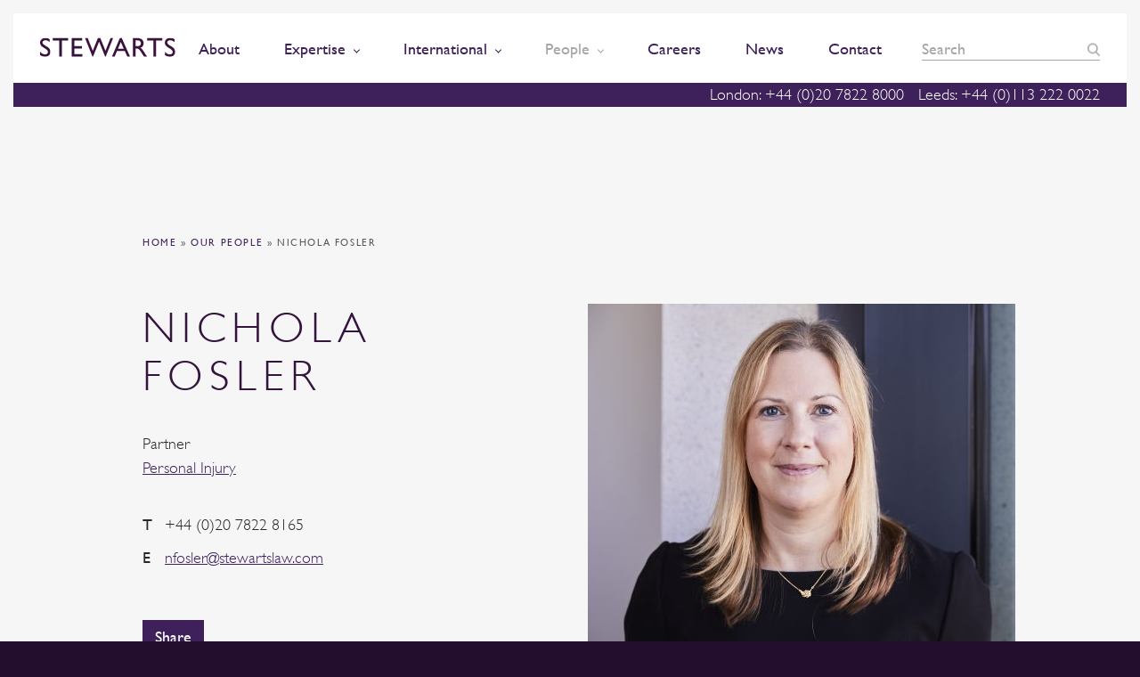

--- FILE ---
content_type: text/html; charset=UTF-8
request_url: https://www.stewartslaw.com/people/nichola-fosler/
body_size: 146214
content:
    <!doctype html>
<!--[if lt IE 7]><html class="no-js ie ie6 lt-ie9 lt-ie8 lt-ie7" lang="en-GB"> <![endif]-->
<!--[if IE 7]><html class="no-js ie ie7 lt-ie9 lt-ie8" lang="en-GB"> <![endif]-->
<!--[if IE 8]><html class="no-js ie ie8 lt-ie9" lang="en-GB"> <![endif]-->
<!--[if gt IE 8]><!--><html class="no-js" lang="en-GB"> <!--<![endif]-->
    <head>
        <meta charset="UTF-8" />
<script type="text/javascript">
/* <![CDATA[ */
var gform;gform||(document.addEventListener("gform_main_scripts_loaded",function(){gform.scriptsLoaded=!0}),document.addEventListener("gform/theme/scripts_loaded",function(){gform.themeScriptsLoaded=!0}),window.addEventListener("DOMContentLoaded",function(){gform.domLoaded=!0}),gform={domLoaded:!1,scriptsLoaded:!1,themeScriptsLoaded:!1,isFormEditor:()=>"function"==typeof InitializeEditor,callIfLoaded:function(o){return!(!gform.domLoaded||!gform.scriptsLoaded||!gform.themeScriptsLoaded&&!gform.isFormEditor()||(gform.isFormEditor()&&console.warn("The use of gform.initializeOnLoaded() is deprecated in the form editor context and will be removed in Gravity Forms 3.1."),o(),0))},initializeOnLoaded:function(o){gform.callIfLoaded(o)||(document.addEventListener("gform_main_scripts_loaded",()=>{gform.scriptsLoaded=!0,gform.callIfLoaded(o)}),document.addEventListener("gform/theme/scripts_loaded",()=>{gform.themeScriptsLoaded=!0,gform.callIfLoaded(o)}),window.addEventListener("DOMContentLoaded",()=>{gform.domLoaded=!0,gform.callIfLoaded(o)}))},hooks:{action:{},filter:{}},addAction:function(o,r,e,t){gform.addHook("action",o,r,e,t)},addFilter:function(o,r,e,t){gform.addHook("filter",o,r,e,t)},doAction:function(o){gform.doHook("action",o,arguments)},applyFilters:function(o){return gform.doHook("filter",o,arguments)},removeAction:function(o,r){gform.removeHook("action",o,r)},removeFilter:function(o,r,e){gform.removeHook("filter",o,r,e)},addHook:function(o,r,e,t,n){null==gform.hooks[o][r]&&(gform.hooks[o][r]=[]);var d=gform.hooks[o][r];null==n&&(n=r+"_"+d.length),gform.hooks[o][r].push({tag:n,callable:e,priority:t=null==t?10:t})},doHook:function(r,o,e){var t;if(e=Array.prototype.slice.call(e,1),null!=gform.hooks[r][o]&&((o=gform.hooks[r][o]).sort(function(o,r){return o.priority-r.priority}),o.forEach(function(o){"function"!=typeof(t=o.callable)&&(t=window[t]),"action"==r?t.apply(null,e):e[0]=t.apply(null,e)})),"filter"==r)return e[0]},removeHook:function(o,r,t,n){var e;null!=gform.hooks[o][r]&&(e=(e=gform.hooks[o][r]).filter(function(o,r,e){return!!(null!=n&&n!=o.tag||null!=t&&t!=o.priority)}),gform.hooks[o][r]=e)}});
/* ]]> */
</script>

        <title>   
                            Nichola Fosler - Partner, Personal Injury - Stewarts
                    </title>
		
		
		<!-- Consent Mode defaults -->
		<script>
		  window.dataLayer = window.dataLayer || [];
		  function gtag(){dataLayer.push(arguments);}
		  gtag('consent','default',{
			ad_storage:'denied',
			analytics_storage:'denied',
			ad_user_data:'denied',
			ad_personalization:'denied'
		  });
		</script>
				
        <meta http-equiv="Content-Type" content="text/html; charset=UTF-8" />
        <meta http-equiv="X-UA-Compatible" content="IE=edge">
        <meta name="viewport" content="width=device-width, initial-scale=1.0">
        <link rel="pingback" href="https://www.stewartslaw.com/wp/xmlrpc.php" />
        <meta name="theme-color" content="#3E205A">
        <meta name="referrer" content="no-referrer-when-downgrade">
        <link rel="icon" sizes="192x192" href="https://www.stewartslaw.com/app/themes/stewarts-law/static/images/nice-highres.png">
        <link rel="shortcut icon" href="https://www.stewartslaw.com/app/themes/stewarts-law/static/images/favicon.ico">
        <script>
    !function(a, b){function l(a, b){var c = a.createElement("p"), d = a.getElementsByTagName("head")[0] || a.documentElement; return c.innerHTML = "x<style>" + b + "</style>", d.insertBefore(c.lastChild, d.firstChild)}function m(){var a = t.elements; return"string" == typeof a?a.split(" "):a}function n(a, b){var c = t.elements; "string" != typeof c && (c = c.join(" ")), "string" != typeof a && (a = a.join(" ")), t.elements = c + " " + a, s(b)}function o(a){var b = j[a[h]]; return b || (b = {}, i++, a[h] = i, j[i] = b), b}function p(a, c, d){if (c || (c = b), k)return c.createElement(a); d || (d = o(c)); var g; return g = d.cache[a]?d.cache[a].cloneNode():f.test(a)?(d.cache[a] = d.createElem(a)).cloneNode():d.createElem(a), !g.canHaveChildren || e.test(a) || g.tagUrn?g:d.frag.appendChild(g)}function q(a, c){if (a || (a = b), k)return a.createDocumentFragment(); c = c || o(a); for (var d = c.frag.cloneNode(), e = 0, f = m(), g = f.length; g > e; e++)d.createElement(f[e]); return d}function r(a, b){b.cache || (b.cache = {}, b.createElem = a.createElement, b.createFrag = a.createDocumentFragment, b.frag = b.createFrag()), a.createElement = function(c){return t.shivMethods?p(c, a, b):b.createElem(c)}, a.createDocumentFragment = Function("h,f", "return function(){var n=f.cloneNode(),c=n.createElement;h.shivMethods&&(" + m().join().replace(/[\w\-:]+/g, function(a){return b.createElem(a), b.frag.createElement(a), 'c("' + a + '")'}) + ");return n}")(t, b.frag)}function s(a){a || (a = b); var c = o(a); return!t.shivCSS || g || c.hasCSS || (c.hasCSS = !!l(a, "article,aside,dialog,figcaption,figure,footer,header,hgroup,main,nav,section{display:block}mark{background:#FF0;color:#000}template{display:none}")), k || r(a, c), a}var g, k, c = "3.7.3", d = a.html5 || {}, e = /^<|^(?:button|map|select|textarea|object|iframe|option|optgroup)$/i, f = /^(?:a|b|code|div|fieldset|h1|h2|h3|h4|h5|h6|i|label|li|ol|p|q|span|strong|style|table|tbody|td|th|tr|ul)$/i, h = "_html5shiv", i = 0, j = {}; !function(){try{var a = b.createElement("a"); a.innerHTML = "<xyz></xyz>", g = "hidden"in a, k = 1 == a.childNodes.length || function(){b.createElement("a"); var a = b.createDocumentFragment(); return"undefined" == typeof a.cloneNode || "undefined" == typeof a.createDocumentFragment || "undefined" == typeof a.createElement}()} catch (c){g = !0, k = !0}}(); var t = {elements:d.elements || "abbr article aside audio bdi canvas data datalist details dialog figcaption figure footer header hgroup main mark meter nav output picture progress section summary template time video", version:c, shivCSS:d.shivCSS !== !1, supportsUnknownElements:k, shivMethods:d.shivMethods !== !1, type:"default", shivDocument:s, createElement:p, createDocumentFragment:q, addElements:n}; a.html5 = t, s(b), "object" == typeof module && module.exports && (module.exports = t)}("undefined" != typeof window?window:this, document);
    /*! modernizr 3.5.0 (Custom Build) | MIT *
     * https://modernizr.com/download/?-csscolumns-objectfit-setclasses !*/
    !function(e, n, t){function r(e, n){return typeof e === n}function o(){var e, n, t, o, s, i, a; for (var l in S)if (S.hasOwnProperty(l)){if (e = [], n = S[l], n.name && (e.push(n.name.toLowerCase()), n.options && n.options.aliases && n.options.aliases.length))for (t = 0; t < n.options.aliases.length; t++)e.push(n.options.aliases[t].toLowerCase()); for (o = r(n.fn, "function")?n.fn():n.fn, s = 0; s < e.length; s++)i = e[s], a = i.split("."), 1 === a.length?Modernizr[a[0]] = o:(!Modernizr[a[0]] || Modernizr[a[0]]instanceof Boolean || (Modernizr[a[0]] = new Boolean(Modernizr[a[0]])), Modernizr[a[0]][a[1]] = o), C.push((o?"":"no-") + a.join("-"))}}function s(e){var n = _.className, t = Modernizr._config.classPrefix || ""; if (b && (n = n.baseVal), Modernizr._config.enableJSClass){var r = new RegExp("(^|\\s)" + t + "no-js(\\s|$)"); n = n.replace(r, "$1" + t + "js$2")}Modernizr._config.enableClasses && (n += " " + t + e.join(" " + t), b?_.className.baseVal = n:_.className = n)}function i(e){return e.replace(/([a-z])-([a-z])/g, function(e, n, t){return n + t.toUpperCase()}).replace(/^-/, "")}function a(e, n){return!!~("" + e).indexOf(n)}function l(){return"function" != typeof n.createElement?n.createElement(arguments[0]):b?n.createElementNS.call(n, "http://www.w3.org/2000/svg", arguments[0]):n.createElement.apply(n, arguments)}function f(e, n){return function(){return e.apply(n, arguments)}}function u(e, n, t){var o; for (var s in e)if (e[s]in n)return t === !1?e[s]:(o = n[e[s]], r(o, "function")?f(o, t || n):o); return!1}function c(e){return e.replace(/([A-Z])/g, function(e, n){return"-" + n.toLowerCase()}).replace(/^ms-/, "-ms-")}function d(n, t, r){var o; if ("getComputedStyle"in e){o = getComputedStyle.call(e, n, t); var s = e.console; if (null !== o)r && (o = o.getPropertyValue(r));  else if (s){var i = s.error?"error":"log"; s[i].call(s, "getComputedStyle returning null, its possible modernizr test results are inaccurate")}} else o = !t && n.currentStyle && n.currentStyle[r]; return o}function p(){var e = n.body; return e || (e = l(b?"svg":"body"), e.fake = !0), e}function m(e, t, r, o){var s, i, a, f, u = "modernizr", c = l("div"), d = p(); if (parseInt(r, 10))for (; r--; )a = l("div"), a.id = o?o[r]:u + (r + 1), c.appendChild(a); return s = l("style"), s.type = "text/css", s.id = "s" + u, (d.fake?d:c).appendChild(s), d.appendChild(c), s.styleSheet?s.styleSheet.cssText = e:s.appendChild(n.createTextNode(e)), c.id = u, d.fake && (d.style.background = "", d.style.overflow = "hidden", f = _.style.overflow, _.style.overflow = "hidden", _.appendChild(d)), i = t(c, e), d.fake?(d.parentNode.removeChild(d), _.style.overflow = f, _.offsetHeight):c.parentNode.removeChild(c), !!i}function v(n, r){var o = n.length; if ("CSS"in e && "supports"in e.CSS){for (; o--; )if (e.CSS.supports(c(n[o]), r))return!0; return!1}if ("CSSSupportsRule"in e){for (var s = []; o--; )s.push("(" + c(n[o]) + ":" + r + ")"); return s = s.join(" or "), m("@supports (" + s + ") { #modernizr { position: absolute; } }", function(e){return"absolute" == d(e, null, "position")})}return t}function y(e, n, o, s){function f(){c && (delete z.style, delete z.modElem)}if (s = r(s, "undefined")?!1:s, !r(o, "undefined")){var u = v(e, o); if (!r(u, "undefined"))return u}for (var c, d, p, m, y, h = ["modernizr", "tspan", "samp"]; !z.style && h.length; )c = !0, z.modElem = l(h.shift()), z.style = z.modElem.style; for (p = e.length, d = 0; p > d; d++)if (m = e[d], y = z.style[m], a(m, "-") && (m = i(m)), z.style[m] !== t){if (s || r(o, "undefined"))return f(), "pfx" == n?m:!0; try{z.style[m] = o} catch (g){}if (z.style[m] != y)return f(), "pfx" == n?m:!0}return f(), !1}function h(e, n, t, o, s){var i = e.charAt(0).toUpperCase() + e.slice(1), a = (e + " " + k.join(i + " ") + i).split(" "); return r(n, "string") || r(n, "undefined")?y(a, n, o, s):(a = (e + " " + P.join(i + " ") + i).split(" "), u(a, n, t))}function g(e, n, r){return h(e, t, t, n, r)}var C = [], S = [], w = {_version:"3.5.0", _config:{classPrefix:"", enableClasses:!0, enableJSClass:!0, usePrefixes:!0}, _q:[], on:function(e, n){var t = this; setTimeout(function(){n(t[e])}, 0)}, addTest:function(e, n, t){S.push({name:e, fn:n, options:t})}, addAsyncTest:function(e){S.push({name:null, fn:e})}}, Modernizr = function(){}; Modernizr.prototype = w, Modernizr = new Modernizr; var _ = n.documentElement, b = "svg" === _.nodeName.toLowerCase(), x = "Moz O ms Webkit", k = w._config.usePrefixes?x.split(" "):[]; w._cssomPrefixes = k; var E = function(n){var r, o = prefixes.length, s = e.CSSRule; if ("undefined" == typeof s)return t; if (!n)return!1; if (n = n.replace(/^@/, ""), r = n.replace(/-/g, "_").toUpperCase() + "_RULE", r in s)return"@" + n; for (var i = 0; o > i; i++){var a = prefixes[i], l = a.toUpperCase() + "_" + r; if (l in s)return"@-" + a.toLowerCase() + "-" + n}return!1}; w.atRule = E; var P = w._config.usePrefixes?x.toLowerCase().split(" "):[]; w._domPrefixes = P; var j = {elem:l("modernizr")}; Modernizr._q.push(function(){delete j.elem}); var z = {style:j.elem.style}; Modernizr._q.unshift(function(){delete z.style}), w.testAllProps = h, w.testAllProps = g, function(){Modernizr.addTest("csscolumns", function(){var e = !1, n = g("columnCount"); try{e = !!n, e && (e = new Boolean(e))} catch (t){}return e}); for (var e, n, t = ["Width", "Span", "Fill", "Gap", "Rule", "RuleColor", "RuleStyle", "RuleWidth", "BreakBefore", "BreakAfter", "BreakInside"], r = 0; r < t.length; r++)e = t[r].toLowerCase(), n = g("column" + t[r]), ("breakbefore" === e || "breakafter" === e || "breakinside" == e) && (n = n || g(t[r])), Modernizr.addTest("csscolumns." + e, n)}(); var R = w.prefixed = function(e, n, t){return 0 === e.indexOf("@")?E(e):( - 1 != e.indexOf("-") && (e = i(e)), n?h(e, n, t):h(e, "pfx"))}; Modernizr.addTest("objectfit", !!R("objectFit"), {aliases:["object-fit"]}), o(), s(C), delete w.addTest, delete w.addAsyncTest; for (var T = 0; T < Modernizr._q.length; T++)Modernizr._q[T](); e.Modernizr = Modernizr}(window, document);
</script>        
		<!-- Hotjar Tracking Code for https://www.stewartslaw.com/ -->
        <script>
            (function(h,o,t,j,a,r){
                h.hj=h.hj||function(){(h.hj.q=h.hj.q||[]).push(arguments)};
                h._hjSettings={hjid:692976,hjsv:6};
                a=o.getElementsByTagName('head')[0];
                r=o.createElement('script');r.async=1;
                r.src=t+h._hjSettings.hjid+j+h._hjSettings.hjsv;
                a.appendChild(r);
            })(window,document,'https://static.hotjar.com/c/hotjar-','.js?sv=');
        </script>
        
		<script src="https://cdn.jsdelivr.net/npm/swiper@11/swiper-bundle.min.js"></script>
		
		<!-- vuturevx code -->
		<script type="text/javascript" id="" charset="">
		!function(a){var b=document.createElement("img");b.setAttribute("src","//stewartslaw.vuturevx.com/security/tracker.gif?referer\x3d"+encodeURIComponent(a))}(document.referrer);
		</script>
        
		<meta name='robots' content='index, follow, max-image-preview:large, max-snippet:-1, max-video-preview:-1' />
<script id="cookie-law-info-gcm-var-js">
var _ckyGcm = {"status":true,"default_settings":[{"analytics":"denied","advertisement":"denied","functional":"denied","necessary":"granted","ad_user_data":"denied","ad_personalization":"denied","regions":"All"}],"wait_for_update":2000,"url_passthrough":false,"ads_data_redaction":false}</script>
<script id="cookie-law-info-gcm-js" type="text/javascript" src="https://www.stewartslaw.com/app/plugins/cookie-law-info/lite/frontend/js/gcm.min.js"></script> <script id="cookieyes" type="text/javascript" src="https://cdn-cookieyes.com/client_data/9364fe6f7ae61654f82a8c10/script.js"></script>
	<!-- This site is optimized with the Yoast SEO Premium plugin v26.6 (Yoast SEO v26.6) - https://yoast.com/wordpress/plugins/seo/ -->
	<meta name="description" content="Nichola acts in high-value personal injury claims, she also specialises in pursuing professional negligence against claimants&#039; former solicitors" />
	<link rel="canonical" href="https://www.stewartslaw.com/people/nichola-fosler/" />
	<meta property="og:locale" content="en_GB" />
	<meta property="og:type" content="article" />
	<meta property="og:title" content="Nichola Fosler" />
	<meta property="og:description" content="Nichola acts in high-value personal injury claims, she also specialises in pursuing professional negligence against claimants&#039; former solicitors" />
	<meta property="og:url" content="https://www.stewartslaw.com/people/nichola-fosler/" />
	<meta property="og:site_name" content="Stewarts" />
	<meta property="article:publisher" content="https://www.facebook.com/stewartslaw" />
	<meta property="article:modified_time" content="2024-11-05T12:08:20+00:00" />
	<meta property="og:image" content="https://www.stewartslaw.com/app/uploads/2017/05/Nicola_Fosler_WP.jpg" />
	<meta property="og:image:width" content="1650" />
	<meta property="og:image:height" content="1480" />
	<meta property="og:image:type" content="image/jpeg" />
	<meta name="twitter:card" content="summary_large_image" />
	<meta name="twitter:site" content="@StewartsLawLLP" />
	<meta name="twitter:label1" content="Estimated reading time" />
	<meta name="twitter:data1" content="6 minutes" />
	<script type="application/ld+json" class="yoast-schema-graph">{"@context":"https://schema.org","@graph":[{"@type":"WebPage","@id":"https://www.stewartslaw.com/people/nichola-fosler/","url":"https://www.stewartslaw.com/people/nichola-fosler/","name":"Nichola Fosler - Partner, Personal Injury","isPartOf":{"@id":"https://www.stewartslaw.com/#website"},"primaryImageOfPage":{"@id":"https://www.stewartslaw.com/people/nichola-fosler/#primaryimage"},"image":{"@id":"https://www.stewartslaw.com/people/nichola-fosler/#primaryimage"},"thumbnailUrl":"https://www.stewartslaw.com/app/uploads/2017/05/Nicola_Fosler_WP.jpg","datePublished":"2017-05-30T16:12:56+00:00","dateModified":"2024-11-05T12:08:20+00:00","description":"Nichola acts in high-value personal injury claims, she also specialises in pursuing professional negligence against claimants' former solicitors","breadcrumb":{"@id":"https://www.stewartslaw.com/people/nichola-fosler/#breadcrumb"},"inLanguage":"en-GB","potentialAction":[{"@type":"ReadAction","target":["https://www.stewartslaw.com/people/nichola-fosler/"]}]},{"@type":"ImageObject","inLanguage":"en-GB","@id":"https://www.stewartslaw.com/people/nichola-fosler/#primaryimage","url":"https://www.stewartslaw.com/app/uploads/2017/05/Nicola_Fosler_WP.jpg","contentUrl":"https://www.stewartslaw.com/app/uploads/2017/05/Nicola_Fosler_WP.jpg","width":1650,"height":1480,"caption":"Nicola_Fosler_WP"},{"@type":"BreadcrumbList","@id":"https://www.stewartslaw.com/people/nichola-fosler/#breadcrumb","itemListElement":[{"@type":"ListItem","position":1,"name":"Home","item":"https://www.stewartslaw.com/"},{"@type":"ListItem","position":2,"name":"Our People","item":"https://www.stewartslaw.com/people/"},{"@type":"ListItem","position":3,"name":"Nichola Fosler"}]},{"@type":"WebSite","@id":"https://www.stewartslaw.com/#website","url":"https://www.stewartslaw.com/","name":"Stewarts","description":"The Litigation Specialists","potentialAction":[{"@type":"SearchAction","target":{"@type":"EntryPoint","urlTemplate":"https://www.stewartslaw.com/?s={search_term_string}"},"query-input":{"@type":"PropertyValueSpecification","valueRequired":true,"valueName":"search_term_string"}}],"inLanguage":"en-GB"}]}</script>
	<!-- / Yoast SEO Premium plugin. -->


<link rel="alternate" title="oEmbed (JSON)" type="application/json+oembed" href="https://www.stewartslaw.com/wp-json/oembed/1.0/embed?url=https%3A%2F%2Fwww.stewartslaw.com%2Fpeople%2Fnichola-fosler%2F" />
<link rel="alternate" title="oEmbed (XML)" type="text/xml+oembed" href="https://www.stewartslaw.com/wp-json/oembed/1.0/embed?url=https%3A%2F%2Fwww.stewartslaw.com%2Fpeople%2Fnichola-fosler%2F&#038;format=xml" />
<style id='wp-img-auto-sizes-contain-inline-css' type='text/css'>
img:is([sizes=auto i],[sizes^="auto," i]){contain-intrinsic-size:3000px 1500px}
/*# sourceURL=wp-img-auto-sizes-contain-inline-css */
</style>
<style id='wp-emoji-styles-inline-css' type='text/css'>

	img.wp-smiley, img.emoji {
		display: inline !important;
		border: none !important;
		box-shadow: none !important;
		height: 1em !important;
		width: 1em !important;
		margin: 0 0.07em !important;
		vertical-align: -0.1em !important;
		background: none !important;
		padding: 0 !important;
	}
/*# sourceURL=wp-emoji-styles-inline-css */
</style>
<style id='wp-block-library-inline-css' type='text/css'>
:root{--wp-block-synced-color:#7a00df;--wp-block-synced-color--rgb:122,0,223;--wp-bound-block-color:var(--wp-block-synced-color);--wp-editor-canvas-background:#ddd;--wp-admin-theme-color:#007cba;--wp-admin-theme-color--rgb:0,124,186;--wp-admin-theme-color-darker-10:#006ba1;--wp-admin-theme-color-darker-10--rgb:0,107,160.5;--wp-admin-theme-color-darker-20:#005a87;--wp-admin-theme-color-darker-20--rgb:0,90,135;--wp-admin-border-width-focus:2px}@media (min-resolution:192dpi){:root{--wp-admin-border-width-focus:1.5px}}.wp-element-button{cursor:pointer}:root .has-very-light-gray-background-color{background-color:#eee}:root .has-very-dark-gray-background-color{background-color:#313131}:root .has-very-light-gray-color{color:#eee}:root .has-very-dark-gray-color{color:#313131}:root .has-vivid-green-cyan-to-vivid-cyan-blue-gradient-background{background:linear-gradient(135deg,#00d084,#0693e3)}:root .has-purple-crush-gradient-background{background:linear-gradient(135deg,#34e2e4,#4721fb 50%,#ab1dfe)}:root .has-hazy-dawn-gradient-background{background:linear-gradient(135deg,#faaca8,#dad0ec)}:root .has-subdued-olive-gradient-background{background:linear-gradient(135deg,#fafae1,#67a671)}:root .has-atomic-cream-gradient-background{background:linear-gradient(135deg,#fdd79a,#004a59)}:root .has-nightshade-gradient-background{background:linear-gradient(135deg,#330968,#31cdcf)}:root .has-midnight-gradient-background{background:linear-gradient(135deg,#020381,#2874fc)}:root{--wp--preset--font-size--normal:16px;--wp--preset--font-size--huge:42px}.has-regular-font-size{font-size:1em}.has-larger-font-size{font-size:2.625em}.has-normal-font-size{font-size:var(--wp--preset--font-size--normal)}.has-huge-font-size{font-size:var(--wp--preset--font-size--huge)}.has-text-align-center{text-align:center}.has-text-align-left{text-align:left}.has-text-align-right{text-align:right}.has-fit-text{white-space:nowrap!important}#end-resizable-editor-section{display:none}.aligncenter{clear:both}.items-justified-left{justify-content:flex-start}.items-justified-center{justify-content:center}.items-justified-right{justify-content:flex-end}.items-justified-space-between{justify-content:space-between}.screen-reader-text{border:0;clip-path:inset(50%);height:1px;margin:-1px;overflow:hidden;padding:0;position:absolute;width:1px;word-wrap:normal!important}.screen-reader-text:focus{background-color:#ddd;clip-path:none;color:#444;display:block;font-size:1em;height:auto;left:5px;line-height:normal;padding:15px 23px 14px;text-decoration:none;top:5px;width:auto;z-index:100000}html :where(.has-border-color){border-style:solid}html :where([style*=border-top-color]){border-top-style:solid}html :where([style*=border-right-color]){border-right-style:solid}html :where([style*=border-bottom-color]){border-bottom-style:solid}html :where([style*=border-left-color]){border-left-style:solid}html :where([style*=border-width]){border-style:solid}html :where([style*=border-top-width]){border-top-style:solid}html :where([style*=border-right-width]){border-right-style:solid}html :where([style*=border-bottom-width]){border-bottom-style:solid}html :where([style*=border-left-width]){border-left-style:solid}html :where(img[class*=wp-image-]){height:auto;max-width:100%}:where(figure){margin:0 0 1em}html :where(.is-position-sticky){--wp-admin--admin-bar--position-offset:var(--wp-admin--admin-bar--height,0px)}@media screen and (max-width:600px){html :where(.is-position-sticky){--wp-admin--admin-bar--position-offset:0px}}

/*# sourceURL=wp-block-library-inline-css */
</style><style id='global-styles-inline-css' type='text/css'>
:root{--wp--preset--aspect-ratio--square: 1;--wp--preset--aspect-ratio--4-3: 4/3;--wp--preset--aspect-ratio--3-4: 3/4;--wp--preset--aspect-ratio--3-2: 3/2;--wp--preset--aspect-ratio--2-3: 2/3;--wp--preset--aspect-ratio--16-9: 16/9;--wp--preset--aspect-ratio--9-16: 9/16;--wp--preset--color--black: #000000;--wp--preset--color--cyan-bluish-gray: #abb8c3;--wp--preset--color--white: #ffffff;--wp--preset--color--pale-pink: #f78da7;--wp--preset--color--vivid-red: #cf2e2e;--wp--preset--color--luminous-vivid-orange: #ff6900;--wp--preset--color--luminous-vivid-amber: #fcb900;--wp--preset--color--light-green-cyan: #7bdcb5;--wp--preset--color--vivid-green-cyan: #00d084;--wp--preset--color--pale-cyan-blue: #8ed1fc;--wp--preset--color--vivid-cyan-blue: #0693e3;--wp--preset--color--vivid-purple: #9b51e0;--wp--preset--gradient--vivid-cyan-blue-to-vivid-purple: linear-gradient(135deg,rgb(6,147,227) 0%,rgb(155,81,224) 100%);--wp--preset--gradient--light-green-cyan-to-vivid-green-cyan: linear-gradient(135deg,rgb(122,220,180) 0%,rgb(0,208,130) 100%);--wp--preset--gradient--luminous-vivid-amber-to-luminous-vivid-orange: linear-gradient(135deg,rgb(252,185,0) 0%,rgb(255,105,0) 100%);--wp--preset--gradient--luminous-vivid-orange-to-vivid-red: linear-gradient(135deg,rgb(255,105,0) 0%,rgb(207,46,46) 100%);--wp--preset--gradient--very-light-gray-to-cyan-bluish-gray: linear-gradient(135deg,rgb(238,238,238) 0%,rgb(169,184,195) 100%);--wp--preset--gradient--cool-to-warm-spectrum: linear-gradient(135deg,rgb(74,234,220) 0%,rgb(151,120,209) 20%,rgb(207,42,186) 40%,rgb(238,44,130) 60%,rgb(251,105,98) 80%,rgb(254,248,76) 100%);--wp--preset--gradient--blush-light-purple: linear-gradient(135deg,rgb(255,206,236) 0%,rgb(152,150,240) 100%);--wp--preset--gradient--blush-bordeaux: linear-gradient(135deg,rgb(254,205,165) 0%,rgb(254,45,45) 50%,rgb(107,0,62) 100%);--wp--preset--gradient--luminous-dusk: linear-gradient(135deg,rgb(255,203,112) 0%,rgb(199,81,192) 50%,rgb(65,88,208) 100%);--wp--preset--gradient--pale-ocean: linear-gradient(135deg,rgb(255,245,203) 0%,rgb(182,227,212) 50%,rgb(51,167,181) 100%);--wp--preset--gradient--electric-grass: linear-gradient(135deg,rgb(202,248,128) 0%,rgb(113,206,126) 100%);--wp--preset--gradient--midnight: linear-gradient(135deg,rgb(2,3,129) 0%,rgb(40,116,252) 100%);--wp--preset--font-size--small: 13px;--wp--preset--font-size--medium: 20px;--wp--preset--font-size--large: 36px;--wp--preset--font-size--x-large: 42px;--wp--preset--spacing--20: 0.44rem;--wp--preset--spacing--30: 0.67rem;--wp--preset--spacing--40: 1rem;--wp--preset--spacing--50: 1.5rem;--wp--preset--spacing--60: 2.25rem;--wp--preset--spacing--70: 3.38rem;--wp--preset--spacing--80: 5.06rem;--wp--preset--shadow--natural: 6px 6px 9px rgba(0, 0, 0, 0.2);--wp--preset--shadow--deep: 12px 12px 50px rgba(0, 0, 0, 0.4);--wp--preset--shadow--sharp: 6px 6px 0px rgba(0, 0, 0, 0.2);--wp--preset--shadow--outlined: 6px 6px 0px -3px rgb(255, 255, 255), 6px 6px rgb(0, 0, 0);--wp--preset--shadow--crisp: 6px 6px 0px rgb(0, 0, 0);}:where(.is-layout-flex){gap: 0.5em;}:where(.is-layout-grid){gap: 0.5em;}body .is-layout-flex{display: flex;}.is-layout-flex{flex-wrap: wrap;align-items: center;}.is-layout-flex > :is(*, div){margin: 0;}body .is-layout-grid{display: grid;}.is-layout-grid > :is(*, div){margin: 0;}:where(.wp-block-columns.is-layout-flex){gap: 2em;}:where(.wp-block-columns.is-layout-grid){gap: 2em;}:where(.wp-block-post-template.is-layout-flex){gap: 1.25em;}:where(.wp-block-post-template.is-layout-grid){gap: 1.25em;}.has-black-color{color: var(--wp--preset--color--black) !important;}.has-cyan-bluish-gray-color{color: var(--wp--preset--color--cyan-bluish-gray) !important;}.has-white-color{color: var(--wp--preset--color--white) !important;}.has-pale-pink-color{color: var(--wp--preset--color--pale-pink) !important;}.has-vivid-red-color{color: var(--wp--preset--color--vivid-red) !important;}.has-luminous-vivid-orange-color{color: var(--wp--preset--color--luminous-vivid-orange) !important;}.has-luminous-vivid-amber-color{color: var(--wp--preset--color--luminous-vivid-amber) !important;}.has-light-green-cyan-color{color: var(--wp--preset--color--light-green-cyan) !important;}.has-vivid-green-cyan-color{color: var(--wp--preset--color--vivid-green-cyan) !important;}.has-pale-cyan-blue-color{color: var(--wp--preset--color--pale-cyan-blue) !important;}.has-vivid-cyan-blue-color{color: var(--wp--preset--color--vivid-cyan-blue) !important;}.has-vivid-purple-color{color: var(--wp--preset--color--vivid-purple) !important;}.has-black-background-color{background-color: var(--wp--preset--color--black) !important;}.has-cyan-bluish-gray-background-color{background-color: var(--wp--preset--color--cyan-bluish-gray) !important;}.has-white-background-color{background-color: var(--wp--preset--color--white) !important;}.has-pale-pink-background-color{background-color: var(--wp--preset--color--pale-pink) !important;}.has-vivid-red-background-color{background-color: var(--wp--preset--color--vivid-red) !important;}.has-luminous-vivid-orange-background-color{background-color: var(--wp--preset--color--luminous-vivid-orange) !important;}.has-luminous-vivid-amber-background-color{background-color: var(--wp--preset--color--luminous-vivid-amber) !important;}.has-light-green-cyan-background-color{background-color: var(--wp--preset--color--light-green-cyan) !important;}.has-vivid-green-cyan-background-color{background-color: var(--wp--preset--color--vivid-green-cyan) !important;}.has-pale-cyan-blue-background-color{background-color: var(--wp--preset--color--pale-cyan-blue) !important;}.has-vivid-cyan-blue-background-color{background-color: var(--wp--preset--color--vivid-cyan-blue) !important;}.has-vivid-purple-background-color{background-color: var(--wp--preset--color--vivid-purple) !important;}.has-black-border-color{border-color: var(--wp--preset--color--black) !important;}.has-cyan-bluish-gray-border-color{border-color: var(--wp--preset--color--cyan-bluish-gray) !important;}.has-white-border-color{border-color: var(--wp--preset--color--white) !important;}.has-pale-pink-border-color{border-color: var(--wp--preset--color--pale-pink) !important;}.has-vivid-red-border-color{border-color: var(--wp--preset--color--vivid-red) !important;}.has-luminous-vivid-orange-border-color{border-color: var(--wp--preset--color--luminous-vivid-orange) !important;}.has-luminous-vivid-amber-border-color{border-color: var(--wp--preset--color--luminous-vivid-amber) !important;}.has-light-green-cyan-border-color{border-color: var(--wp--preset--color--light-green-cyan) !important;}.has-vivid-green-cyan-border-color{border-color: var(--wp--preset--color--vivid-green-cyan) !important;}.has-pale-cyan-blue-border-color{border-color: var(--wp--preset--color--pale-cyan-blue) !important;}.has-vivid-cyan-blue-border-color{border-color: var(--wp--preset--color--vivid-cyan-blue) !important;}.has-vivid-purple-border-color{border-color: var(--wp--preset--color--vivid-purple) !important;}.has-vivid-cyan-blue-to-vivid-purple-gradient-background{background: var(--wp--preset--gradient--vivid-cyan-blue-to-vivid-purple) !important;}.has-light-green-cyan-to-vivid-green-cyan-gradient-background{background: var(--wp--preset--gradient--light-green-cyan-to-vivid-green-cyan) !important;}.has-luminous-vivid-amber-to-luminous-vivid-orange-gradient-background{background: var(--wp--preset--gradient--luminous-vivid-amber-to-luminous-vivid-orange) !important;}.has-luminous-vivid-orange-to-vivid-red-gradient-background{background: var(--wp--preset--gradient--luminous-vivid-orange-to-vivid-red) !important;}.has-very-light-gray-to-cyan-bluish-gray-gradient-background{background: var(--wp--preset--gradient--very-light-gray-to-cyan-bluish-gray) !important;}.has-cool-to-warm-spectrum-gradient-background{background: var(--wp--preset--gradient--cool-to-warm-spectrum) !important;}.has-blush-light-purple-gradient-background{background: var(--wp--preset--gradient--blush-light-purple) !important;}.has-blush-bordeaux-gradient-background{background: var(--wp--preset--gradient--blush-bordeaux) !important;}.has-luminous-dusk-gradient-background{background: var(--wp--preset--gradient--luminous-dusk) !important;}.has-pale-ocean-gradient-background{background: var(--wp--preset--gradient--pale-ocean) !important;}.has-electric-grass-gradient-background{background: var(--wp--preset--gradient--electric-grass) !important;}.has-midnight-gradient-background{background: var(--wp--preset--gradient--midnight) !important;}.has-small-font-size{font-size: var(--wp--preset--font-size--small) !important;}.has-medium-font-size{font-size: var(--wp--preset--font-size--medium) !important;}.has-large-font-size{font-size: var(--wp--preset--font-size--large) !important;}.has-x-large-font-size{font-size: var(--wp--preset--font-size--x-large) !important;}
/*# sourceURL=global-styles-inline-css */
</style>

<style id='classic-theme-styles-inline-css' type='text/css'>
/*! This file is auto-generated */
.wp-block-button__link{color:#fff;background-color:#32373c;border-radius:9999px;box-shadow:none;text-decoration:none;padding:calc(.667em + 2px) calc(1.333em + 2px);font-size:1.125em}.wp-block-file__button{background:#32373c;color:#fff;text-decoration:none}
/*# sourceURL=/wp-includes/css/classic-themes.min.css */
</style>
<link rel='stylesheet' id='theme-css' href='https://www.stewartslaw.com/app/themes/stewarts-law/static/css/theme.css?ver=1758715361' type='text/css' media='' />
<script type="text/javascript" src="https://www.stewartslaw.com/wp/wp-includes/js/jquery/jquery.min.js?ver=3.7.1" id="jquery-core-js"></script>
<script type="text/javascript" src="https://www.stewartslaw.com/wp/wp-includes/js/jquery/jquery-migrate.min.js?ver=3.4.1" id="jquery-migrate-js"></script>
<script type="text/javascript" src="https://www.stewartslaw.com/app/plugins/Gravity-Forms-Prepopulate-master/send-cookie.js?ver=6.9" id="send_cookie_js-js"></script>
<link rel="https://api.w.org/" href="https://www.stewartslaw.com/wp-json/" /><link rel='shortlink' href='https://www.stewartslaw.com/?p=1761' />
<script type="text/javascript">var wpCategories = [ [''], [''] ];</script>


        


		<!-- Google Tag Manager -->
		<script>
		  (function(w,d,s,l,i){w[l]=w[l]||[];w[l].push({'gtm.start':
		  new Date().getTime(),event:'gtm.js'});var f=d.getElementsByTagName(s)[0],
		  j=d.createElement(s),dl=l!='dataLayer'?'&l='+l:'';j.async=true;j.src=
		  'https://www.googletagmanager.com/gtm.js?id='+i+dl;f.parentNode.insertBefore(j,f);
		  })(window,document,'script','dataLayer','GTM-ML8W7MQ');
		</script>



        <script>
            var themeConfig = themeConfig || {};
        </script>
		
		<!-- 2/9/25: LinkedIn campaign tracking tag (ID: 18) -->
		<script type="text/javascript">
		_linkedin_partner_id = "7837346";
		window._linkedin_data_partner_ids = window._linkedin_data_partner_ids || [];
		window._linkedin_data_partner_ids.push(_linkedin_partner_id);
		</script><script type="text/javascript">
		(function(l) {
		if (!l){window.lintrk = function(a,b){window.lintrk.q.push([a,b])};
		window.lintrk.q=[]}
		var s = document.getElementsByTagName("script")[0];
		var b = document.createElement("script");
		b.type = "text/javascript";b.async = true;
		b.src = "https://snap.licdn.com/li.lms-analytics/insight.min.js";
		s.parentNode.insertBefore(b, s);})(window.lintrk);
		</script>
		
		<noscript>
		<img height="1" width="1" style="display:none;" alt="" src="https://px.ads.linkedin.com/collect/?pid=7837346&fmt=gif" />
		</noscript>
		
		
		<script src="/app/themes/stewarts-law/_inc/js/siteFunctions.js?v=10000000001"></script>
		<link rel="stylesheet" href="/app/themes/stewarts-law/_inc/css/mainStyles.css?v=" type="text/css" media="all" />
		
		
		
		
		
            	
	<!-- postid-1761 -->
	
</head>

<body class="wp-singular people-template-default single single-people postid-1761 wp-theme-stewarts-law" data-template="base.twig">
    <!-- Google Tag Manager (noscript) -->
    <noscript><iframe src="https://www.googletagmanager.com/ns.html?id=GTM-ML8W7MQ"
    height="0" width="0" style="display:none;visibility:hidden"></iframe></noscript>
    <!-- End Google Tag Manager (noscript) -->
    <div class="outer">
        <div class="cookies-banner" id="cookies-banner">
            <div class="wrap cf">
                <p>This website uses cookies. By using the site you are agreeing to our use of cookies. <a href="https://www.stewartslaw.com/legal-notices/cookies/">Read our cookie policy here</a>.</p>

                <a href="#cookies-banner" class="cookies-banner__close toggle-cookies">
                    Close and Accept cookies
                </a>
            </div>
        </div>
        <section class="banner">
            <div class="site-head--anchor"></div>
            <header class="site-head">
                                    <div class="site-head__inner cf">
    <h1 class="site-logo" role="banner">
        <a class="site-logo__link" href="https://www.stewartslaw.com" rel="home">
            <img src="https://www.stewartslaw.com/app/themes/stewarts-law/static/images/logo.svg" alt="Stewarts Law">
        </a>
    </h1>
    <a href="#head-nav" class="menu-activator site-head__menu-activator">
        <span>
            Toggle Menu
        </span>
    </a>
    <a href="#search-activator" class="menu-activator site-head__search-activator">
        <span class="icon icon--search--large">
            Toggle Search
        </span>
    </a>
        <nav id="head-nav" class="head-nav" role="navigation">
        <div class="head-nav__inner cf">
                <ul class="menu-ul menu-ul--level-1"><li class=" menu-item menu-item-type-post_type menu-item-object-page menu-item-410">
            <a href="https://www.stewartslaw.com/about/" class="head-nav__link"><span>About</span></a>
                                                        </li><li class=" menu-item menu-item-type-custom menu-item-object-custom menu-item-1398 menu-item-has-children">
            <a href="#services-dropdown" class="head-nav__link"><span>Expertise</span></a>
                                                                    <div class="menu-ul menu-ul--sub menu-ul--sub-four-col">
            <span class="menu-ul--sub__overlay"></span>
        <a href="#back" class="head-nav__go-back">
            <span>Back</span>
        </a>        <ul class="   three-col-menu"><li class=" menu-item menu-item-type-post_type menu-item-object-page menu-item-1391">
            <a href="https://www.stewartslaw.com/expertise/aviation/" class="head-nav__link"><span>Aviation</span></a>
                                                        </li><li class=" menu-item menu-item-type-post_type menu-item-object-page menu-item-1393">
            <a href="https://www.stewartslaw.com/expertise/commercial-litigation/" class="head-nav__link"><span>Commercial Litigation</span></a>
                                                        </li><li class=" menu-item menu-item-type-post_type menu-item-object-page menu-item-1394">
            <a href="https://www.stewartslaw.com/expertise/competition-litigation/" class="head-nav__link"><span>Competition Litigation</span></a>
                                                        </li><li class=" menu-item menu-item-type-post_type menu-item-object-page menu-item-1382">
            <a href="https://www.stewartslaw.com/expertise/divorce-and-family/" class="head-nav__link"><span>Divorce and Family</span></a>
                                                        </li><li class=" menu-item menu-item-type-post_type menu-item-object-page menu-item-1383">
            <a href="https://www.stewartslaw.com/expertise/employment/" class="head-nav__link"><span>Employment</span></a>
                                                        </li><li class=" menu-item menu-item-type-post_type menu-item-object-page menu-item-5984">
            <a href="https://www.stewartslaw.com/expertise/fraud/" class="head-nav__link"><span>Fraud</span></a>
                                                        </li><li class=" menu-item menu-item-type-post_type menu-item-object-page menu-item-14874">
            <a href="https://www.stewartslaw.com/expertise/insolvency-asset-recovery/" class="head-nav__link"><span>Insolvency and Asset Recovery</span></a>
                                                        </li><li class=" menu-item menu-item-type-post_type menu-item-object-page menu-item-1384">
            <a href="https://www.stewartslaw.com/expertise/international-arbitration/" class="head-nav__link"><span>International Arbitration</span></a>
                                                        </li><li class=" menu-item menu-item-type-post_type menu-item-object-page menu-item-1385">
            <a href="https://www.stewartslaw.com/expertise/international-injury/" class="head-nav__link"><span>International Injury</span></a>
                                                        </li><li class=" menu-item menu-item-type-post_type menu-item-object-page menu-item-1392">
            <a href="https://www.stewartslaw.com/expertise/medical-negligence/" class="head-nav__link"><span>Medical Negligence</span></a>
                                                        </li><li class=" menu-item menu-item-type-post_type menu-item-object-page menu-item-19302">
            <a href="https://www.stewartslaw.com/expertise/personal-injury/" class="head-nav__link"><span>Personal Injury</span></a>
                                                        </li><li class=" menu-item menu-item-type-post_type menu-item-object-page menu-item-19764">
            <a href="https://www.stewartslaw.com/expertise/policyholder-disputes/" class="head-nav__link"><span>Policyholder Disputes</span></a>
                                                        </li><li class=" menu-item menu-item-type-post_type menu-item-object-page menu-item-1387">
            <a href="https://www.stewartslaw.com/expertise/securities-litigation/" class="head-nav__link"><span>Securities Litigation</span></a>
                                                        </li><li class=" menu-item menu-item-type-post_type menu-item-object-page menu-item-1388">
            <a href="https://www.stewartslaw.com/expertise/tax-disputes/" class="head-nav__link"><span>Tax Disputes</span></a>
                                                        </li><li class=" menu-item menu-item-type-post_type menu-item-object-page menu-item-1389">
            <a href="https://www.stewartslaw.com/expertise/trust-probate-litigation/" class="head-nav__link"><span>Trust and Probate Litigation</span></a>
                                                        </li></ul>
                            <ul class="one-col-menu">
            <li class="menu-item">
            <a href="https://www.stewartslaw.com/expertise/stewarts-costs-and-funding-disputes/" class="head-nav__link"><span>Stewarts Costs and Funding Disputes</span></a>
        </li>
            <li class="menu-item">
            <a href="https://www.stewartslaw.com/expertise/stewarts-esg-disputes/" class="head-nav__link"><span>Stewarts ESG Disputes</span></a>
        </li>
            <li class="menu-item">
            <a href="https://www.stewartslaw.com/expertise/stewarts-group-actions/" class="head-nav__link"><span>Stewarts Group Actions</span></a>
        </li>
            <li class="menu-item">
            <a href="https://www.stewartslaw.com/expertise/investigations/" class="head-nav__link"><span>Stewarts Investigations</span></a>
        </li>
            <li class="menu-item">
            <a href="https://www.stewartslaw.com/expertise/stewarts-non-performing-asset-recovery/" class="head-nav__link"><span>Stewarts Non-Performing Asset Recovery</span></a>
        </li>
            <li class="menu-item">
            <a href="https://www.stewartslaw.com/expertise/sports-disputes/" class="head-nav__link"><span>Stewarts&nbsp;Sports&nbsp;Disputes</span></a>
        </li>
    </ul>
                    </div>                            </li><li class=" menu-item menu-item-type-post_type menu-item-object-page menu-item-9464 menu-item-has-children">
            <a href="https://www.stewartslaw.com/about/international-reach/" class="head-nav__link"><span>International</span></a>
                                        <div class="menu-ul menu-ul--sub ">
            <span class="menu-ul--sub__overlay"></span>
        <a href="#back" class="head-nav__go-back">
            <span>Back</span>
        </a>        <ul class="  three-col-menu"><li class=" menu-item menu-item-type-post_type menu-item-object-page menu-item-33207">
            <a href="https://www.stewartslaw.com/africa/" class="head-nav__link"><span>Africa</span></a>
                                                        </li><li class=" menu-item menu-item-type-post_type menu-item-object-page menu-item-33205">
            <a href="https://www.stewartslaw.com/americas/" class="head-nav__link"><span>Americas</span></a>
                                                        </li><li class=" menu-item menu-item-type-post_type menu-item-object-page menu-item-33203">
            <a href="https://www.stewartslaw.com/asia-pacific/" class="head-nav__link"><span>Asia-Pacific</span></a>
                                                        </li><li class=" menu-item menu-item-type-post_type menu-item-object-page menu-item-33198">
            <a href="https://www.stewartslaw.com/europe/" class="head-nav__link"><span>Europe</span></a>
                                                        </li><li class=" menu-item menu-item-type-post_type menu-item-object-page menu-item-33200">
            <a href="https://www.stewartslaw.com/india/" class="head-nav__link"><span>India</span></a>
                                                        </li><li class=" menu-item menu-item-type-post_type menu-item-object-page menu-item-33195">
            <a href="https://www.stewartslaw.com/middle-east/" class="head-nav__link"><span>Middle East</span></a>
                                                        </li><li class=" menu-item menu-item-type-post_type menu-item-object-page menu-item-33193">
            <a href="https://www.stewartslaw.com/offshore/" class="head-nav__link"><span>Offshore</span></a>
                                                        </li></ul>
                    </div>                            </li><li class="toggle-people menu-item-has-children--style menu-item menu-item-type-post_type_archive menu-item-object-people current-menu-item menu-item-404">
            <a href="https://www.stewartslaw.com/people/" class="head-nav__link"><span>People</span></a>
                                                        </li><li class=" menu-item menu-item-type-post_type menu-item-object-page menu-item-1010">
            <a href="https://www.stewartslaw.com/careers/" class="head-nav__link"><span>Careers</span></a>
                                                        </li><li class=" menu-item menu-item-type-post_type_archive menu-item-object-news menu-item-469">
            <a href="https://www.stewartslaw.com/news/" class="head-nav__link"><span>News</span></a>
                                                        </li><li class=" menu-item menu-item-type-post_type menu-item-object-page menu-item-383">
            <a href="https://www.stewartslaw.com/contact-us/" class="head-nav__link"><span>Contact</span></a>
                                                        </li></ul>
                                <div class="head-search search">
                <form role="search" method="get" id="searchform" action="https://www.stewartslaw.com/search/any/">
    <input type="search" id="" class="search__input has-placeholder" value="" name="s" placeholder="Search" required>
    <label class="search__label icon icon--search" for=""></label>
    <button type="submit" class="search__submit icon icon--search">
        Search
    </button>
    <button type="submit" class="search__submit--button btn">
        Search
    </button>
</form>            </div>
        </div>
    </nav><!-- #nav -->
        <div class="people-search people-search--off-screen" id="people-search">
    <div class="people-search__outer">
        <div class="people-search__inner">
            <form role="search" method="get" id="people-search-form-1" class="is-text--light" action="https://www.stewartslaw.com/people">
                <div class="grid grid--1-7">
                    <div class="grid__item grid__item--span-2 m-bot--1">
                        <label for="people-search-1" class="text--regular h2 show-desktop">
                            Search
                        </label>
                        <div>
                            <input type="search" id="people-search-1" class="search__input search__input--padded" value="" name="s" placeholder="Search by name or keyword">
                        </div>
                    </div>
                    <div class="grid__item grid__item--span-2 m-bot--1">
                        <label for="people-expertise-1" class="text--regular h2 show-desktop">
                            Filter by expertise
                        </label>
                        <div class="select-container">
                            <select id="people-expertise-1" class="search__select search__select--padded" name="people-expertise">
                                <option value="">
                                    Any expertise
                                </option>
                                                                    <option value="aviation">
                                        Aviation
                                    </option>
                                                                    <option value="commercial-litigation">
                                        Commercial Litigation
                                    </option>
                                                                    <option value="competition-litigation">
                                        Competition Litigation
                                    </option>
                                                                    <option value="costs-and-funding-disputes">
                                        Costs and Funding Disputes
                                    </option>
                                                                    <option value="divorce-and-family">
                                        Divorce and Family
                                    </option>
                                                                    <option value="employment">
                                        Employment
                                    </option>
                                                                    <option value="fraud">
                                        Fraud
                                    </option>
                                                                    <option value="insolvency-asset-recovery">
                                        Insolvency and Asset Recovery
                                    </option>
                                                                    <option value="international-arbitration">
                                        International Arbitration
                                    </option>
                                                                    <option value="international-injury">
                                        International Injury
                                    </option>
                                                                    <option value="international-sanctions-disputes">
                                        International Sanctions Disputes
                                    </option>
                                                                    <option value="medical-negligence">
                                        Medical Negligence
                                    </option>
                                                                    <option value="personal-injury">
                                        Personal Injury
                                    </option>
                                                                    <option value="policyholder">
                                        Policyholder Disputes
                                    </option>
                                                                    <option value="securities-litigation">
                                        Securities Litigation
                                    </option>
                                                                    <option value="sports-disputes">
                                        Sports Disputes
                                    </option>
                                                                    <option value="tax-disputes">
                                        Tax Disputes
                                    </option>
                                                                    <option value="trust-litigation">
                                        Trust and Probate Litigation
                                    </option>
                                                                    <option value="business-services">
                                        Business Services
                                    </option>
                                                            </select>
                        </div>
                    </div>
                    <div class="grid__item grid__item--span-2 m-bot--1">
                        <label for="people-role-1" class="text--regular h2 show-desktop">
                            Role
                        </label>
                        <div class="select-container">
                            <select id="people-role-1" class="search__select search__select--padded" name="department">
                                <option value="">
                                    Any role
                                </option>
                                                                    <option value="partner">
                                        Partner
                                    </option>
                                                                    <option value="director">
                                        Director
                                    </option>
                                                                    <option value="senior-associate">
                                        Senior Associate
                                    </option>
                                                                    <option value="associate">
                                        Associate
                                    </option>
                                                                    <option value="trainee-solicitor">
                                        Trainee Solicitor
                                    </option>
                                                                    <option value="business-services">
                                        Business Services
                                    </option>
                                                            </select>
                        </div>
                    </div>
                    <div class="grid__item m-bot--1">
                        <span class="text--regular h2 show-desktop">&nbsp;</span>
                        <div>
                            <button type="submit" class="btn btn--white-outline btn--block people-search__submit">
                                Search
                            </button>
                        </div>
                    </div>
                </div>
                <a href="https://www.stewartslaw.com/people" class="styled-link is-text--light text-normal-size has-no-shadow">
                    View all people
                </a>
                <nav class="people-letters">
                    <ul class="cf">
                                                    <li class="people-letters__li">
                                                                    <input type="radio" id="letter-a-1" class="people-letters__input visuallyhidden" value="a" name="letter" data-form="people-search-form-1">
                                                                <label class="people-letters__label people-letters__label--active" for="letter-a-1">
                                    A
                                </label>
                            </li>
                                                    <li class="people-letters__li">
                                                                    <input type="radio" id="letter-b-1" class="people-letters__input visuallyhidden" value="b" name="letter" data-form="people-search-form-1">
                                                                <label class="people-letters__label people-letters__label--active" for="letter-b-1">
                                    B
                                </label>
                            </li>
                                                    <li class="people-letters__li">
                                                                    <input type="radio" id="letter-c-1" class="people-letters__input visuallyhidden" value="c" name="letter" data-form="people-search-form-1">
                                                                <label class="people-letters__label people-letters__label--active" for="letter-c-1">
                                    C
                                </label>
                            </li>
                                                    <li class="people-letters__li">
                                                                    <input type="radio" id="letter-d-1" class="people-letters__input visuallyhidden" value="d" name="letter" data-form="people-search-form-1">
                                                                <label class="people-letters__label people-letters__label--active" for="letter-d-1">
                                    D
                                </label>
                            </li>
                                                    <li class="people-letters__li">
                                                                    <input type="radio" id="letter-e-1" class="people-letters__input visuallyhidden" value="e" name="letter" data-form="people-search-form-1">
                                                                <label class="people-letters__label people-letters__label--active" for="letter-e-1">
                                    E
                                </label>
                            </li>
                                                    <li class="people-letters__li">
                                                                    <input type="radio" id="letter-f-1" class="people-letters__input visuallyhidden" value="f" name="letter" data-form="people-search-form-1">
                                                                <label class="people-letters__label people-letters__label--active" for="letter-f-1">
                                    F
                                </label>
                            </li>
                                                    <li class="people-letters__li">
                                                                    <input type="radio" id="letter-g-1" class="people-letters__input visuallyhidden" value="g" name="letter" data-form="people-search-form-1">
                                                                <label class="people-letters__label people-letters__label--active" for="letter-g-1">
                                    G
                                </label>
                            </li>
                                                    <li class="people-letters__li">
                                                                    <input type="radio" id="letter-h-1" class="people-letters__input visuallyhidden" value="h" name="letter" data-form="people-search-form-1">
                                                                <label class="people-letters__label people-letters__label--active" for="letter-h-1">
                                    H
                                </label>
                            </li>
                                                    <li class="people-letters__li">
                                                                <label class="people-letters__label" >
                                    I
                                </label>
                            </li>
                                                    <li class="people-letters__li">
                                                                    <input type="radio" id="letter-j-1" class="people-letters__input visuallyhidden" value="j" name="letter" data-form="people-search-form-1">
                                                                <label class="people-letters__label people-letters__label--active" for="letter-j-1">
                                    J
                                </label>
                            </li>
                                                    <li class="people-letters__li">
                                                                    <input type="radio" id="letter-k-1" class="people-letters__input visuallyhidden" value="k" name="letter" data-form="people-search-form-1">
                                                                <label class="people-letters__label people-letters__label--active" for="letter-k-1">
                                    K
                                </label>
                            </li>
                                                    <li class="people-letters__li">
                                                                    <input type="radio" id="letter-l-1" class="people-letters__input visuallyhidden" value="l" name="letter" data-form="people-search-form-1">
                                                                <label class="people-letters__label people-letters__label--active" for="letter-l-1">
                                    L
                                </label>
                            </li>
                                                    <li class="people-letters__li">
                                                                    <input type="radio" id="letter-m-1" class="people-letters__input visuallyhidden" value="m" name="letter" data-form="people-search-form-1">
                                                                <label class="people-letters__label people-letters__label--active" for="letter-m-1">
                                    M
                                </label>
                            </li>
                                                    <li class="people-letters__li">
                                                                    <input type="radio" id="letter-n-1" class="people-letters__input visuallyhidden" value="n" name="letter" data-form="people-search-form-1">
                                                                <label class="people-letters__label people-letters__label--active" for="letter-n-1">
                                    N
                                </label>
                            </li>
                                                    <li class="people-letters__li">
                                                                    <input type="radio" id="letter-o-1" class="people-letters__input visuallyhidden" value="o" name="letter" data-form="people-search-form-1">
                                                                <label class="people-letters__label people-letters__label--active" for="letter-o-1">
                                    O
                                </label>
                            </li>
                                                    <li class="people-letters__li">
                                                                    <input type="radio" id="letter-p-1" class="people-letters__input visuallyhidden" value="p" name="letter" data-form="people-search-form-1">
                                                                <label class="people-letters__label people-letters__label--active" for="letter-p-1">
                                    P
                                </label>
                            </li>
                                                    <li class="people-letters__li">
                                                                    <input type="radio" id="letter-r-1" class="people-letters__input visuallyhidden" value="r" name="letter" data-form="people-search-form-1">
                                                                <label class="people-letters__label people-letters__label--active" for="letter-r-1">
                                    R
                                </label>
                            </li>
                                                    <li class="people-letters__li">
                                                                    <input type="radio" id="letter-s-1" class="people-letters__input visuallyhidden" value="s" name="letter" data-form="people-search-form-1">
                                                                <label class="people-letters__label people-letters__label--active" for="letter-s-1">
                                    S
                                </label>
                            </li>
                                                    <li class="people-letters__li">
                                                                    <input type="radio" id="letter-t-1" class="people-letters__input visuallyhidden" value="t" name="letter" data-form="people-search-form-1">
                                                                <label class="people-letters__label people-letters__label--active" for="letter-t-1">
                                    T
                                </label>
                            </li>
                                                    <li class="people-letters__li">
                                                                <label class="people-letters__label" >
                                    U
                                </label>
                            </li>
                                                    <li class="people-letters__li">
                                                                    <input type="radio" id="letter-v-1" class="people-letters__input visuallyhidden" value="v" name="letter" data-form="people-search-form-1">
                                                                <label class="people-letters__label people-letters__label--active" for="letter-v-1">
                                    V
                                </label>
                            </li>
                                                    <li class="people-letters__li">
                                                                    <input type="radio" id="letter-w-1" class="people-letters__input visuallyhidden" value="w" name="letter" data-form="people-search-form-1">
                                                                <label class="people-letters__label people-letters__label--active" for="letter-w-1">
                                    W
                                </label>
                            </li>
                                                    <li class="people-letters__li">
                                                                <label class="people-letters__label" >
                                    Y
                                </label>
                            </li>
                                                    <li class="people-letters__li">
                                                                    <input type="radio" id="letter-z-1" class="people-letters__input visuallyhidden" value="z" name="letter" data-form="people-search-form-1">
                                                                <label class="people-letters__label people-letters__label--active" for="letter-z-1">
                                    Z
                                </label>
                            </li>
                                                <li class="people-letters__li">
                            <input type="radio" id="letter-all-1" class="people-letters__input visuallyhidden" value="" name="letter" checked data-form="people-search-form-1">
                            <label class="people-letters__label people-letters__label--clear" for="letter-all-1">
                                Clear
                            </label>
                        </li>
                    </ul>
                </nav>
            </form>
                            <a href="#people-search" class="close-people styled-link--close is-text--light text-normal-size">
                    Close
                </a>
                    </div>
    </div>
</div>
</div>
	    <div class="site-head__contact site-head__inner">
                                    <a class="site-head__contact-link" href="tel:02078228000">London: +44 (0)20 7822 8000</a> 
                                                <a class="site-head__contact-link" href="tel:01132220022">Leeds: +44 (0)113 222 0022</a> 
                        </div>
                            </header>
                        <section class="is-relative scroll-fade-in scroll-fade-in--inactive">
                    <div class="wrap wrap--no-extra-pad--desktop cf">
                                <nav id="breadcrumbs" class="breadcrumbs"><span><span><a href="https://www.stewartslaw.com/">Home</a></span> » <span><a href="https://www.stewartslaw.com/people/">Our People</a></span> » <span class="breadcrumb_last" aria-current="page">Nichola Fosler</span></span></nav>
<div class="is-relative">
    <div class="grid grid--1-12">
        <div class="grid__item grid__item--span-5">
            <div class="m-bot--2 cf" itemscope itemprop="Person" itemtype="http://schema.org/Person">
                <h1 class="title title--medium-large is-text--dark text-transform" itemprop="name">
                                            <div>Nichola</div>
                        <div>Fosler</div>
                                    </h1>
                                    <div class="banner__person__image m-bot--1">
                        <picture>
                            <source media="(min-width: 768px)" srcset="https://www.stewartslaw.com/app/uploads/2017/05/Nicola_Fosler_WP-480x0-c-default.jpg">
                            <source media="(max-width: 767px)" srcset="https://www.stewartslaw.com/app/uploads/2017/05/Nicola_Fosler_WP-653x0-c-default.jpg">
                            <img src="https://www.stewartslaw.com/app/uploads/2017/05/Nicola_Fosler_WP-653x0-c-default.jpg" itemprop="image" alt="Nicola Fosler, Partner, Personal Injury, Stewarts">
                        </picture>
                    </div>
                                <div class="m-bot--2">
                    <div itemprop="jobTitle" class="link-underline">
                        <p>Partner<br />
<a href="https://www.stewartslaw.com/expertise/personal-injury/">Personal Injury</a></p>

                    </div>
                </div>
                <div class="m-bot--2--desktop">
                                            <div class="m-bot">
                            <span class="strong icon-width">T</span> <span itemprop="telephone">+44 (0)20 7822 8165</span>
                        </div>
                                                                                    <div class="m-bot--1">
                            <span class="strong icon-width">E</span>
                            <a href="mailto:nfosler@stewartslaw.com" class="text-decoration">
                                <span itemprop="email">nfosler@stewartslaw.com</span>
                            </a>
                        </div>
                                                        </div>
                <ul class="btn-group">
                                        <li>
                        <a href="#share-form" class="btn btn--primary btn--no-min toggle-active toggle-no-scroll">
                            Share
                        </a>
                    </li>
                </ul>
            </div>
        </div>
    </div>
            <div class="banner__sub-title">
            <h2 class="title--intro text--light is-brand--primary">
                Nichola acts in complex and high-value catastrophic personal injury claims and for clients who are pursuing professional negligence against their former solicitors in relation to mishandling of personal injury claims. In the last ten years, Nichola has secured over £100m for her clients.
            </h2>
        </div>
    </div>
                    </div>
            </section>
                    </section>
        <section id="content" role="main" class="site-main">
            <div class="cf"                             <article class="post-type-people" id="post-1761">
                                                               <div class="layout layout-bg-colour layout--columns is-bg--light" id="repeatable-block--1">
                             <div class="
                                  wrap cf">
                                 <div class="scroll-fade-in scroll-fade-in--inactive                                      content-wrapper                                      ">
                                     <section class="flex-layout flex-layout--columns cms-area">
                                             <section>
                    <div class="grid grid--1-12--x-wide">
                                    <div class="grid__item grid__item--span-6 m-bot--2">
                                                    <h2 class="text--regular">
                                Expertise
                            </h2>
                                                <p>Nichola specialises in compensation claims for adults and children who have suffered catastrophic injury including spinal cord injury, brain injury and amputation claims. She also pursues professional negligence claims for those who have not been well served by their solicitors.</p>
<p>Nichola assists her clients with accessing the specialised medical and rehabilitative support they need to lead, so far as possible, fully independent lives. Nichola adopts a holistic approach. Whilst her primary concern is to ensure that clients are funded for their immediate and future needs, she always considers the wider financial, emotive and other support that clients and their families require.</p>
<p>Nichola consistently achieves excellent financial settlement awards, securing financial stability for her clients when they need it most. In the last ten years, Nichola has secured over £100m for her clients.</p>

                    </div>
                                    <div class="grid__item grid__item--span-6 m-bot--2">
                                                    <h2 class="text--regular">
                                Recognition
                            </h2>
                                                <p>Recent client comments include:</p>
<ul>
<li>&#8220;Nichola was brilliant all the way through. She reassured me and was very quick to respond to me with anything I needed. She tried to help as much as possible, and was excellent &#8230; I am thankful to Nichola for what she has achieved for me. I’m pleased I decided to go with Stewarts and Nichola to help with my case, as I feel the outcome would have been different if I’d have gone with another firm.&#8221;</li>
<li>&#8220;I would like to send you a little message thanking you for all your hard work in making my life better.&#8221;</li>
<li>&#8220;You have always been on the ball from our very first meeting. It took a weight off my mind. We are extremely happy with what you have done for us.&#8221;</li>
<li>&#8220;Thank you very much for getting me that compensation, much appreciated and am very happy that the whole claim process has finally come to an end and finally I can move on in my life without the extra stress on me.&#8221;</li>
</ul>
<p>Nichola is ranked in Chambers UK and The Legal 500.</p>
<p>Some recent quotes include:</p>
<ul>
<li>&#8220;Nichola Fosler – the real deal – extremely capable, very hardworking and loved by clients.&#8221; (The Legal 500)</li>
<li>&#8220;Nichola is both brilliant in the quantum evaluation and also at dealing with evidence in big liability claims.&#8221; (Chambers)</li>
<li>&#8220;Nichola is consistently excellent.&#8221; (Chambers)</li>
<li>Nichola is the real deal: she is extremely capable, very hardworking and dedicated to achieving the best results for her clients.&#8221; (Chambers)</li>
</ul>

                    </div>
                            </div>
                    <div class="grid grid--1-12--x-wide">
                                    <div class="grid__item grid__item--span-6 m-bot--2">
                                                    <h2 class="text--regular">
                                Experience
                            </h2>
                                                <p>Nichola is currently acting for a double amputee who was struck by a car whilst assisting a friend to change his tyre, and a young lady who sustained a spinal cord injury following a car accident in which she was a passenger.</p>
<p>Recent settlements include:</p>
<p><strong>Burns and Amputation</strong></p>
<p>In <a href="https://www.stewartslaw.com/wp-content/uploads/2017/05/Chisholm-v-D-and-R-Hankins-Approved-judgment.pdf">Chisholm v D and R Hankins &#8211; Approved judgment</a>, Nichola won the right to damages for a lorry driver following an accident at work which left him with severe burns and a below the knee amputation. Read the case study here &#8211; <a href="https://www.stewartslaw.com/news/lorry-driver-wins-right-damages-following-accident-work-left-severe-injuries/">Lorry driver wins right to damages following accident at work which left him with severe injuries</a>.</p>
<p>&nbsp;</p>
<p><strong>Spinal cord injury</strong></p>
<p>The client, who was 28 at the time of the accident, sustained a spinal cord injury resulting in tetraplegia when he fell through an unsecured window during the course of his employment. The claim was settled for a lump sum of £6m and variable periodical payments of £170,000 per year rising to £210,000 per year from the age of 50. The claim was settled on a provisional damages basis in respect of the risk of syringomyelia. Interim payments totalling £1.175m were secured during the claim.</p>
<p>&nbsp;</p>
<p><strong>Brain injury</strong></p>
<p>The client, who was 23 when his claim settled, suffered a brain injury in a collision with another vehicle. Expert evidence concluded that he was travelling in excess of the speed limit. Liability was resolved with a 10% deduction for contributory negligence. The claim settled for £1.4m plus annual periodical payments for care and case management of £25,000 per year for the remainder of his life. There was disputed evidence as to whether the client lacked mental capacity to manage his financial affairs. The settlement included provision for future Court of Protection professional fees/professional trustee costs.</p>
<p>&nbsp;</p>
<p><strong>Professional negligence</strong></p>
<p>The client suffered a brain injury when she was knocked down by a car whilst crossing a road. Her former solicitors handled her claim negligently, resulting in her claim being struck out of court. Nichola took on the case as a professional negligence claim against the former solicitors, which settled for £325,000.</p>

                    </div>
                                    <div class="grid__item grid__item--span-6 m-bot--2">
                                                    <h2 class="text--regular">
                                Career
                            </h2>
                                                <p>Nichola qualified as a solicitor in 1996 having read for a degree in Law at UEA Norwich. She attended the University of Law, Guildford for the Legal Practice Course. Nichola joined Stewarts in September 2009 and was promoted to partner in May 2014. Nichola’s previous positions included associate in the catastrophic injury department at Shoosmiths and head of personal injury at Underwoods.</p>

                    </div>
                                    <div class="grid__item grid__item--span-6 m-bot--2">
                                                    <h2 class="text--regular">
                                Accreditations and Memberships
                            </h2>
                                                <p>Nichola is a member of the following organisations:</p>
<ul>
<li>Limbless Association</li>
<li>Hampshire Law Society</li>
<li>Spinal Injuries Association</li>
<li>Former Trustee for Headway Basingstoke</li>
</ul>
<p>She holds the following accreditations</p>
<ul>
<li>APIL &#8211; accredited Senior Litigator, Spinal Cord Injury Specialist and Brain Injury Specialist</li>
<li>Law Society Personal Injury panel</li>
<li>ISPO (International society for prosthetics and orthotics)</li>
</ul>

                    </div>
                                    <div class="grid__item grid__item--span-6 m-bot--2">
                                                    <h2 class="text--regular">
                                Publications
                            </h2>
                                                <p>PI Focus – Hot tubbing growing pains evident for concurrent expert evidence – April 2018</p>
<p>Case Managers conference November 2017 &#8211; A recap on the litigation process from start to finish with the timescales including processes for obtaining interim funds, how involved the case manager should be in aspects of the litigation process etc.</p>
<p>Expert evidence – hot tubbing is here to stay – October 2017</p>
<p>29 September 2016, Case Managers conference – <em>Ten months on from the new Rehabilitation Code, Serious Injury and Case Managers’ Guide</em></p>
<p>29 September 2015, Case Managers conference – <em>The Changing face of litigation; how to achieve the expected efficiencies in civil litigation</em></p>
<p>November 2014, Occupational Therapy Show – <em>What is an Expert?</em></p>

                    </div>
                                    <div class="grid__item grid__item--span-6 m-bot--2">
                                                    <h2 class="text--regular">
                                Personal
                            </h2>
                                                <p>Nichola enjoys cooking and is a self-confessed bookworm. She also enjoys watching films, countryside walks, skiing and horse riding.</p>

                    </div>
                            </div>
            </section>
                                     </section>
                                 </div><!-- /content-wrapper -->
                             </div>
                         </div>
                                              <div class="layout layout-bg-colour layout--related-news is-bg--grey--light" id="repeatable-block--2">
                             <div class="
                                  wrap cf">
                                 <div class="scroll-fade-in scroll-fade-in--inactive                                      content-wrapper                                      ">
                                     <section class="flex-layout flex-layout--related-news cms-area">
                                         
    <h1 class="text-normal-size text--regular is--grey text--transform letter-spacing m-bot--2">
                    Nichola Fosler's articles and news
            </h1>
    <div class="grid grid--1-12">
                        <article class="grid__item grid__item--span-6 m-bot--2 equal-heights">
        <a href="https://www.stewartslaw.com/news/how-brain-injury-rehabilitation-can-unlock-creative-potential/" class="grid grid--1-12--sm is--block underline-link--hover">
                            <div class="grid__item grid__item--span-5 m-bot banner--object-fit">
                    <picture>
                        <source media="(min-width: 1024px)"
                            srcset="https://www.stewartslaw.com/app/uploads/2026/01/2022-Dolores-paints-using-her-fingers-in-the-Submit-to-Love-Studio-©-Leon-Foggitt-180x0-c-default.webp"
                            type="image/webp"
                        >
                        <source media="(min-width: 1024px)"
                            srcset="https://www.stewartslaw.com/app/uploads/2026/01/2022-Dolores-paints-using-her-fingers-in-the-Submit-to-Love-Studio-©-Leon-Foggitt-180x0-c-default.jpg"
                        >
                        <source media="(min-width: 900px)"
                            srcset="https://www.stewartslaw.com/app/uploads/2026/01/2022-Dolores-paints-using-her-fingers-in-the-Submit-to-Love-Studio-©-Leon-Foggitt-151x0-c-default.webp"
                            type="image/webp"
                        >
                        <source media="(min-width: 900px)"
                            srcset="https://www.stewartslaw.com/app/uploads/2026/01/2022-Dolores-paints-using-her-fingers-in-the-Submit-to-Love-Studio-©-Leon-Foggitt-151x0-c-default.jpg"
                        >
                        <source media="(min-width: 768px)"
                            srcset="https://www.stewartslaw.com/app/uploads/2026/01/2022-Dolores-paints-using-her-fingers-in-the-Submit-to-Love-Studio-©-Leon-Foggitt-123x0-c-default.webp"
                            type="image/webp"
                        >
                        <source media="(min-width: 768px)"
                            srcset="https://www.stewartslaw.com/app/uploads/2026/01/2022-Dolores-paints-using-her-fingers-in-the-Submit-to-Love-Studio-©-Leon-Foggitt-123x0-c-default.jpg"
                        >
                        <source media="(min-width: 480px)"
                            srcset="https://www.stewartslaw.com/app/uploads/2026/01/2022-Dolores-paints-using-her-fingers-in-the-Submit-to-Love-Studio-©-Leon-Foggitt-163x0-c-default.webp"
                            type="image/webp"
                        >
                        <source media="(min-width: 480px)"
                            srcset="https://www.stewartslaw.com/app/uploads/2026/01/2022-Dolores-paints-using-her-fingers-in-the-Submit-to-Love-Studio-©-Leon-Foggitt-163x0-c-default.jpg"
                        >
                        <source media="(max-width: 479px)"
                            srcset="https://www.stewartslaw.com/app/uploads/2026/01/2022-Dolores-paints-using-her-fingers-in-the-Submit-to-Love-Studio-©-Leon-Foggitt-479x0-c-default.webp"
                            type="image/webp"
                        >
                        <source media="(max-width: 311px)"
                            srcset="https://www.stewartslaw.com/app/uploads/2026/01/2022-Dolores-paints-using-her-fingers-in-the-Submit-to-Love-Studio-©-Leon-Foggitt-251x0-c-default.jpg"
                        >
                        <img class="" 
                            src="https://www.stewartslaw.com/app/uploads/2026/01/2022-Dolores-paints-using-her-fingers-in-the-Submit-to-Love-Studio-©-Leon-Foggitt.jpg" alt="">
                    </picture>
                </div>
                        <div class="grid__item grid__item--span-7">
                <h1 class="is-brand--primary h2 text--regular m-bot underline-link--hover__text">
                    How brain injury rehabilitation can unlock creative potential
                </h1>
            </div>
        </a>
    </article>
    <article class="grid__item grid__item--span-6 m-bot--2 equal-heights">
        <a href="https://www.stewartslaw.com/news/life-beyond-injury-amputee-and-trainee-welder-and-scout-returns-to-work-and-to-his-role-as-a-cub-leader-following-an-accident-at-work/" class="grid grid--1-12--sm is--block underline-link--hover">
                            <div class="grid__item grid__item--span-5 m-bot banner--object-fit">
                    <picture>
                        <source media="(min-width: 1024px)"
                            srcset="https://www.stewartslaw.com/app/uploads/2025/12/Callum-Baker_-180x0-c-default.webp"
                            type="image/webp"
                        >
                        <source media="(min-width: 1024px)"
                            srcset="https://www.stewartslaw.com/app/uploads/2025/12/Callum-Baker_-180x0-c-default.jpg"
                        >
                        <source media="(min-width: 900px)"
                            srcset="https://www.stewartslaw.com/app/uploads/2025/12/Callum-Baker_-151x0-c-default.webp"
                            type="image/webp"
                        >
                        <source media="(min-width: 900px)"
                            srcset="https://www.stewartslaw.com/app/uploads/2025/12/Callum-Baker_-151x0-c-default.jpg"
                        >
                        <source media="(min-width: 768px)"
                            srcset="https://www.stewartslaw.com/app/uploads/2025/12/Callum-Baker_-123x0-c-default.webp"
                            type="image/webp"
                        >
                        <source media="(min-width: 768px)"
                            srcset="https://www.stewartslaw.com/app/uploads/2025/12/Callum-Baker_-123x0-c-default.jpg"
                        >
                        <source media="(min-width: 480px)"
                            srcset="https://www.stewartslaw.com/app/uploads/2025/12/Callum-Baker_-163x0-c-default.webp"
                            type="image/webp"
                        >
                        <source media="(min-width: 480px)"
                            srcset="https://www.stewartslaw.com/app/uploads/2025/12/Callum-Baker_-163x0-c-default.jpg"
                        >
                        <source media="(max-width: 479px)"
                            srcset="https://www.stewartslaw.com/app/uploads/2025/12/Callum-Baker_-479x0-c-default.webp"
                            type="image/webp"
                        >
                        <source media="(max-width: 311px)"
                            srcset="https://www.stewartslaw.com/app/uploads/2025/12/Callum-Baker_-251x0-c-default.jpg"
                        >
                        <img class="" 
                            src="https://www.stewartslaw.com/app/uploads/2025/12/Callum-Baker_.jpg" alt="">
                    </picture>
                </div>
                        <div class="grid__item grid__item--span-7">
                <h1 class="is-brand--primary h2 text--regular m-bot underline-link--hover__text">
                    Life Beyond Injury: Amputee returns to work as a welder and his role as a cub scout leader following an accident at work
                </h1>
            </div>
        </a>
    </article>
    <article class="grid__item grid__item--span-6 m-bot--2 equal-heights">
        <a href="https://www.stewartslaw.com/news/new-nice-guidance-issued-to-improve-rehabilitation-for-people-with-neurological-conditions/" class="grid grid--1-12--sm is--block underline-link--hover">
                            <div class="grid__item grid__item--span-5 m-bot banner--object-fit">
                    <picture>
                        <source media="(min-width: 1024px)"
                            srcset="https://www.stewartslaw.com/app/uploads/2025/12/shutterstock_344282432-180x0-c-default.webp"
                            type="image/webp"
                        >
                        <source media="(min-width: 1024px)"
                            srcset="https://www.stewartslaw.com/app/uploads/2025/12/shutterstock_344282432-180x0-c-default.jpg"
                        >
                        <source media="(min-width: 900px)"
                            srcset="https://www.stewartslaw.com/app/uploads/2025/12/shutterstock_344282432-151x0-c-default.webp"
                            type="image/webp"
                        >
                        <source media="(min-width: 900px)"
                            srcset="https://www.stewartslaw.com/app/uploads/2025/12/shutterstock_344282432-151x0-c-default.jpg"
                        >
                        <source media="(min-width: 768px)"
                            srcset="https://www.stewartslaw.com/app/uploads/2025/12/shutterstock_344282432-123x0-c-default.webp"
                            type="image/webp"
                        >
                        <source media="(min-width: 768px)"
                            srcset="https://www.stewartslaw.com/app/uploads/2025/12/shutterstock_344282432-123x0-c-default.jpg"
                        >
                        <source media="(min-width: 480px)"
                            srcset="https://www.stewartslaw.com/app/uploads/2025/12/shutterstock_344282432-163x0-c-default.webp"
                            type="image/webp"
                        >
                        <source media="(min-width: 480px)"
                            srcset="https://www.stewartslaw.com/app/uploads/2025/12/shutterstock_344282432-163x0-c-default.jpg"
                        >
                        <source media="(max-width: 479px)"
                            srcset="https://www.stewartslaw.com/app/uploads/2025/12/shutterstock_344282432-479x0-c-default.webp"
                            type="image/webp"
                        >
                        <source media="(max-width: 311px)"
                            srcset="https://www.stewartslaw.com/app/uploads/2025/12/shutterstock_344282432-251x0-c-default.jpg"
                        >
                        <img class="" 
                            src="https://www.stewartslaw.com/app/uploads/2025/12/shutterstock_344282432.jpg" alt="">
                    </picture>
                </div>
                        <div class="grid__item grid__item--span-7">
                <h1 class="is-brand--primary h2 text--regular m-bot underline-link--hover__text">
                    New NICE guidance issued to improve rehabilitation for people with neurological conditions
                </h1>
            </div>
        </a>
    </article>
    <article class="grid__item grid__item--span-6 m-bot--2 equal-heights">
        <a href="https://www.stewartslaw.com/news/air-ambulance-awareness-week-2025-aims-to-raise-awareness-of-and-funds-for-lifesaving-air-ambulance-charities/" class="grid grid--1-12--sm is--block underline-link--hover">
                            <div class="grid__item grid__item--span-5 m-bot banner--object-fit">
                    <picture>
                        <source media="(min-width: 1024px)"
                            srcset="https://www.stewartslaw.com/app/uploads/2025/09/London-Air-Ambulance-Helicopter-Aviation_28426006-180x0-c-default.webp"
                            type="image/webp"
                        >
                        <source media="(min-width: 1024px)"
                            srcset="https://www.stewartslaw.com/app/uploads/2025/09/London-Air-Ambulance-Helicopter-Aviation_28426006-180x0-c-default.jpg"
                        >
                        <source media="(min-width: 900px)"
                            srcset="https://www.stewartslaw.com/app/uploads/2025/09/London-Air-Ambulance-Helicopter-Aviation_28426006-151x0-c-default.webp"
                            type="image/webp"
                        >
                        <source media="(min-width: 900px)"
                            srcset="https://www.stewartslaw.com/app/uploads/2025/09/London-Air-Ambulance-Helicopter-Aviation_28426006-151x0-c-default.jpg"
                        >
                        <source media="(min-width: 768px)"
                            srcset="https://www.stewartslaw.com/app/uploads/2025/09/London-Air-Ambulance-Helicopter-Aviation_28426006-123x0-c-default.webp"
                            type="image/webp"
                        >
                        <source media="(min-width: 768px)"
                            srcset="https://www.stewartslaw.com/app/uploads/2025/09/London-Air-Ambulance-Helicopter-Aviation_28426006-123x0-c-default.jpg"
                        >
                        <source media="(min-width: 480px)"
                            srcset="https://www.stewartslaw.com/app/uploads/2025/09/London-Air-Ambulance-Helicopter-Aviation_28426006-163x0-c-default.webp"
                            type="image/webp"
                        >
                        <source media="(min-width: 480px)"
                            srcset="https://www.stewartslaw.com/app/uploads/2025/09/London-Air-Ambulance-Helicopter-Aviation_28426006-163x0-c-default.jpg"
                        >
                        <source media="(max-width: 479px)"
                            srcset="https://www.stewartslaw.com/app/uploads/2025/09/London-Air-Ambulance-Helicopter-Aviation_28426006-479x0-c-default.webp"
                            type="image/webp"
                        >
                        <source media="(max-width: 311px)"
                            srcset="https://www.stewartslaw.com/app/uploads/2025/09/London-Air-Ambulance-Helicopter-Aviation_28426006-251x0-c-default.jpg"
                        >
                        <img class="" 
                            src="https://www.stewartslaw.com/app/uploads/2025/09/London-Air-Ambulance-Helicopter-Aviation_28426006.jpg" alt="">
                    </picture>
                </div>
                        <div class="grid__item grid__item--span-7">
                <h1 class="is-brand--primary h2 text--regular m-bot underline-link--hover__text">
                    Air Ambulance Awareness Week 2025 aims to raise awareness of and funds for lifesaving air ambulance charities
                </h1>
            </div>
        </a>
    </article>
                        </div>
    <a href="https://www.stewartslaw.com/news/news_author:nichola-fosler" class="btn">
        See all
    </a>
                                     </section>
                                 </div><!-- /content-wrapper -->
                             </div>
                         </div>
                                              <div class="layout layout-bg-colour layout--related-news is-bg--light" id="repeatable-block--3">
                             <div class="
                                  wrap cf">
                                 <div class="scroll-fade-in scroll-fade-in--inactive                                      content-wrapper                                      ">
                                     <section class="flex-layout flex-layout--related-news cms-area">
                                         
    <h1 class="text-normal-size text--regular is--grey text--transform letter-spacing m-bot--2">
                    Recent Personal Injury News
            </h1>
    <div class="grid grid--1-12">
                        <article class="grid__item grid__item--span-6 m-bot--2 equal-heights">
        <a href="https://www.stewartslaw.com/news/settlement-secured-for-david-littlejohn-following-climbing-incident/" class="grid grid--1-12--sm is--block underline-link--hover">
                            <div class="grid__item grid__item--span-5 m-bot banner--object-fit">
                    <picture>
                        <source media="(min-width: 1024px)"
                            srcset="https://www.stewartslaw.com/app/uploads/2026/01/Avon-Gorge-Bristol_2407716451-1-180x0-c-default.webp"
                            type="image/webp"
                        >
                        <source media="(min-width: 1024px)"
                            srcset="https://www.stewartslaw.com/app/uploads/2026/01/Avon-Gorge-Bristol_2407716451-1-180x0-c-default.jpg"
                        >
                        <source media="(min-width: 900px)"
                            srcset="https://www.stewartslaw.com/app/uploads/2026/01/Avon-Gorge-Bristol_2407716451-1-151x0-c-default.webp"
                            type="image/webp"
                        >
                        <source media="(min-width: 900px)"
                            srcset="https://www.stewartslaw.com/app/uploads/2026/01/Avon-Gorge-Bristol_2407716451-1-151x0-c-default.jpg"
                        >
                        <source media="(min-width: 768px)"
                            srcset="https://www.stewartslaw.com/app/uploads/2026/01/Avon-Gorge-Bristol_2407716451-1-123x0-c-default.webp"
                            type="image/webp"
                        >
                        <source media="(min-width: 768px)"
                            srcset="https://www.stewartslaw.com/app/uploads/2026/01/Avon-Gorge-Bristol_2407716451-1-123x0-c-default.jpg"
                        >
                        <source media="(min-width: 480px)"
                            srcset="https://www.stewartslaw.com/app/uploads/2026/01/Avon-Gorge-Bristol_2407716451-1-163x0-c-default.webp"
                            type="image/webp"
                        >
                        <source media="(min-width: 480px)"
                            srcset="https://www.stewartslaw.com/app/uploads/2026/01/Avon-Gorge-Bristol_2407716451-1-163x0-c-default.jpg"
                        >
                        <source media="(max-width: 479px)"
                            srcset="https://www.stewartslaw.com/app/uploads/2026/01/Avon-Gorge-Bristol_2407716451-1-479x0-c-default.webp"
                            type="image/webp"
                        >
                        <source media="(max-width: 311px)"
                            srcset="https://www.stewartslaw.com/app/uploads/2026/01/Avon-Gorge-Bristol_2407716451-1-251x0-c-default.jpg"
                        >
                        <img class="" 
                            src="https://www.stewartslaw.com/app/uploads/2026/01/Avon-Gorge-Bristol_2407716451-1.jpg" alt="">
                    </picture>
                </div>
                        <div class="grid__item grid__item--span-7">
                <h1 class="is-brand--primary h2 text--regular m-bot underline-link--hover__text">
                    Settlement secured for David Littlejohn following climbing incident
                </h1>
            </div>
        </a>
    </article>
    <article class="grid__item grid__item--span-6 m-bot--2 equal-heights">
        <a href="https://www.stewartslaw.com/news/how-brain-injury-rehabilitation-can-unlock-creative-potential/" class="grid grid--1-12--sm is--block underline-link--hover">
                            <div class="grid__item grid__item--span-5 m-bot banner--object-fit">
                    <picture>
                        <source media="(min-width: 1024px)"
                            srcset="https://www.stewartslaw.com/app/uploads/2026/01/2022-Dolores-paints-using-her-fingers-in-the-Submit-to-Love-Studio-©-Leon-Foggitt-180x0-c-default.webp"
                            type="image/webp"
                        >
                        <source media="(min-width: 1024px)"
                            srcset="https://www.stewartslaw.com/app/uploads/2026/01/2022-Dolores-paints-using-her-fingers-in-the-Submit-to-Love-Studio-©-Leon-Foggitt-180x0-c-default.jpg"
                        >
                        <source media="(min-width: 900px)"
                            srcset="https://www.stewartslaw.com/app/uploads/2026/01/2022-Dolores-paints-using-her-fingers-in-the-Submit-to-Love-Studio-©-Leon-Foggitt-151x0-c-default.webp"
                            type="image/webp"
                        >
                        <source media="(min-width: 900px)"
                            srcset="https://www.stewartslaw.com/app/uploads/2026/01/2022-Dolores-paints-using-her-fingers-in-the-Submit-to-Love-Studio-©-Leon-Foggitt-151x0-c-default.jpg"
                        >
                        <source media="(min-width: 768px)"
                            srcset="https://www.stewartslaw.com/app/uploads/2026/01/2022-Dolores-paints-using-her-fingers-in-the-Submit-to-Love-Studio-©-Leon-Foggitt-123x0-c-default.webp"
                            type="image/webp"
                        >
                        <source media="(min-width: 768px)"
                            srcset="https://www.stewartslaw.com/app/uploads/2026/01/2022-Dolores-paints-using-her-fingers-in-the-Submit-to-Love-Studio-©-Leon-Foggitt-123x0-c-default.jpg"
                        >
                        <source media="(min-width: 480px)"
                            srcset="https://www.stewartslaw.com/app/uploads/2026/01/2022-Dolores-paints-using-her-fingers-in-the-Submit-to-Love-Studio-©-Leon-Foggitt-163x0-c-default.webp"
                            type="image/webp"
                        >
                        <source media="(min-width: 480px)"
                            srcset="https://www.stewartslaw.com/app/uploads/2026/01/2022-Dolores-paints-using-her-fingers-in-the-Submit-to-Love-Studio-©-Leon-Foggitt-163x0-c-default.jpg"
                        >
                        <source media="(max-width: 479px)"
                            srcset="https://www.stewartslaw.com/app/uploads/2026/01/2022-Dolores-paints-using-her-fingers-in-the-Submit-to-Love-Studio-©-Leon-Foggitt-479x0-c-default.webp"
                            type="image/webp"
                        >
                        <source media="(max-width: 311px)"
                            srcset="https://www.stewartslaw.com/app/uploads/2026/01/2022-Dolores-paints-using-her-fingers-in-the-Submit-to-Love-Studio-©-Leon-Foggitt-251x0-c-default.jpg"
                        >
                        <img class="" 
                            src="https://www.stewartslaw.com/app/uploads/2026/01/2022-Dolores-paints-using-her-fingers-in-the-Submit-to-Love-Studio-©-Leon-Foggitt.jpg" alt="">
                    </picture>
                </div>
                        <div class="grid__item grid__item--span-7">
                <h1 class="is-brand--primary h2 text--regular m-bot underline-link--hover__text">
                    How brain injury rehabilitation can unlock creative potential
                </h1>
            </div>
        </a>
    </article>
    <article class="grid__item grid__item--span-6 m-bot--2 equal-heights">
        <a href="https://www.stewartslaw.com/news/podcast-beyond-the-gavel-with-ben-townsend/" class="grid grid--1-12--sm is--block underline-link--hover">
                            <div class="grid__item grid__item--span-5 m-bot banner--object-fit">
                    <picture>
                        <source media="(min-width: 1024px)"
                            srcset="https://www.stewartslaw.com/app/uploads/2026/01/Doctor-Injury-Medical-Client-care-Stethoscope-Hospital-Expert-_2594825449-180x0-c-default.webp"
                            type="image/webp"
                        >
                        <source media="(min-width: 1024px)"
                            srcset="https://www.stewartslaw.com/app/uploads/2026/01/Doctor-Injury-Medical-Client-care-Stethoscope-Hospital-Expert-_2594825449-180x0-c-default.jpg"
                        >
                        <source media="(min-width: 900px)"
                            srcset="https://www.stewartslaw.com/app/uploads/2026/01/Doctor-Injury-Medical-Client-care-Stethoscope-Hospital-Expert-_2594825449-151x0-c-default.webp"
                            type="image/webp"
                        >
                        <source media="(min-width: 900px)"
                            srcset="https://www.stewartslaw.com/app/uploads/2026/01/Doctor-Injury-Medical-Client-care-Stethoscope-Hospital-Expert-_2594825449-151x0-c-default.jpg"
                        >
                        <source media="(min-width: 768px)"
                            srcset="https://www.stewartslaw.com/app/uploads/2026/01/Doctor-Injury-Medical-Client-care-Stethoscope-Hospital-Expert-_2594825449-123x0-c-default.webp"
                            type="image/webp"
                        >
                        <source media="(min-width: 768px)"
                            srcset="https://www.stewartslaw.com/app/uploads/2026/01/Doctor-Injury-Medical-Client-care-Stethoscope-Hospital-Expert-_2594825449-123x0-c-default.jpg"
                        >
                        <source media="(min-width: 480px)"
                            srcset="https://www.stewartslaw.com/app/uploads/2026/01/Doctor-Injury-Medical-Client-care-Stethoscope-Hospital-Expert-_2594825449-163x0-c-default.webp"
                            type="image/webp"
                        >
                        <source media="(min-width: 480px)"
                            srcset="https://www.stewartslaw.com/app/uploads/2026/01/Doctor-Injury-Medical-Client-care-Stethoscope-Hospital-Expert-_2594825449-163x0-c-default.jpg"
                        >
                        <source media="(max-width: 479px)"
                            srcset="https://www.stewartslaw.com/app/uploads/2026/01/Doctor-Injury-Medical-Client-care-Stethoscope-Hospital-Expert-_2594825449-479x0-c-default.webp"
                            type="image/webp"
                        >
                        <source media="(max-width: 311px)"
                            srcset="https://www.stewartslaw.com/app/uploads/2026/01/Doctor-Injury-Medical-Client-care-Stethoscope-Hospital-Expert-_2594825449-251x0-c-default.jpg"
                        >
                        <img class="" 
                            src="https://www.stewartslaw.com/app/uploads/2026/01/Doctor-Injury-Medical-Client-care-Stethoscope-Hospital-Expert-_2594825449.jpg" alt="">
                    </picture>
                </div>
                        <div class="grid__item grid__item--span-7">
                <h1 class="is-brand--primary h2 text--regular m-bot underline-link--hover__text">
                    Podcast: Beyond the Gavel with Ben Townsend
                </h1>
            </div>
        </a>
    </article>
    <article class="grid__item grid__item--span-6 m-bot--2 equal-heights">
        <a href="https://www.stewartslaw.com/news/the-employment-rights-act-2025-how-will-it-benefit-the-seriously-ill-and-injured/" class="grid grid--1-12--sm is--block underline-link--hover">
                            <div class="grid__item grid__item--span-5 m-bot banner--object-fit">
                    <picture>
                        <source media="(min-width: 1024px)"
                            srcset="https://www.stewartslaw.com/app/uploads/2025/12/Employment-contract_1957960639-180x0-c-default.webp"
                            type="image/webp"
                        >
                        <source media="(min-width: 1024px)"
                            srcset="https://www.stewartslaw.com/app/uploads/2025/12/Employment-contract_1957960639-180x0-c-default.jpg"
                        >
                        <source media="(min-width: 900px)"
                            srcset="https://www.stewartslaw.com/app/uploads/2025/12/Employment-contract_1957960639-151x0-c-default.webp"
                            type="image/webp"
                        >
                        <source media="(min-width: 900px)"
                            srcset="https://www.stewartslaw.com/app/uploads/2025/12/Employment-contract_1957960639-151x0-c-default.jpg"
                        >
                        <source media="(min-width: 768px)"
                            srcset="https://www.stewartslaw.com/app/uploads/2025/12/Employment-contract_1957960639-123x0-c-default.webp"
                            type="image/webp"
                        >
                        <source media="(min-width: 768px)"
                            srcset="https://www.stewartslaw.com/app/uploads/2025/12/Employment-contract_1957960639-123x0-c-default.jpg"
                        >
                        <source media="(min-width: 480px)"
                            srcset="https://www.stewartslaw.com/app/uploads/2025/12/Employment-contract_1957960639-163x0-c-default.webp"
                            type="image/webp"
                        >
                        <source media="(min-width: 480px)"
                            srcset="https://www.stewartslaw.com/app/uploads/2025/12/Employment-contract_1957960639-163x0-c-default.jpg"
                        >
                        <source media="(max-width: 479px)"
                            srcset="https://www.stewartslaw.com/app/uploads/2025/12/Employment-contract_1957960639-479x0-c-default.webp"
                            type="image/webp"
                        >
                        <source media="(max-width: 311px)"
                            srcset="https://www.stewartslaw.com/app/uploads/2025/12/Employment-contract_1957960639-251x0-c-default.jpg"
                        >
                        <img class="" 
                            src="https://www.stewartslaw.com/app/uploads/2025/12/Employment-contract_1957960639.jpg" alt="">
                    </picture>
                </div>
                        <div class="grid__item grid__item--span-7">
                <h1 class="is-brand--primary h2 text--regular m-bot underline-link--hover__text">
                    The Employment Rights Act 2025 – how will it benefit the seriously ill and injured?
                </h1>
            </div>
        </a>
    </article>
                                                    </div>
    <a href="https://www.stewartslaw.com/news/category:personal-injury" class="btn">
        See all
    </a>
                                     </section>
                                 </div><!-- /content-wrapper -->
                             </div>
                         </div>
                                                   </article>
                                         </div>
                                </section>

        <footer class="site-foot">
            <div class="wrap cf">
                <div class="cf">
    <div class="site-foot__logo__container">
        <ul class="site-foot__links">
            <li>
                <h1 class="site-foot__logo">
                    <a href="https://www.stewartslaw.com" rel="home">
                        <img src="https://www.stewartslaw.com/app/themes/stewarts-law/static/images/logo--white.svg" alt="Stewarts Law">
                    </a>
                </h1>
            </li>
                            <li>
                    <a href="https://www.stewartslaw.com/contact-us/" class="underline-link underline-link--white">Contact Us</a>
                </li>
                            <li>
                    <a href="/stewarts-london/" class="underline-link underline-link--white">London</a>
                </li>
                            <li>
                    <a href="/stewarts-leeds/" class="underline-link underline-link--white">Leeds</a>
                </li>
                    </ul>
    </div>
    <div class="site-foot__social__container">
        <ul class="social-icons cf">
                            <li class="social-icons__li">
                    <a href="https://www.linkedin.com/company/stewarts/" class="social-icons__link icon--hover" target="_blank" rel="noopener noreferrer">
                        <span class="icon icon--linkedin icon--linkedin--hover">
                            Follow us on Linkedin
                        </span>
                    </a>
                </li>
                                        <li class="social-icons__li">
                    <a href="https://www.instagram.com/stewartslawllp/" class="social-icons__link icon--hover" target="_blank" rel="noopener noreferrer">
                        <span class="icon icon--instagram icon--instagram--hover">
                            Follow us on Instagram
                        </span>
                    </a>
                </li>
                                        <li class="social-icons__li">
                    <a href="https://twitter.com/StewartsLawLLP" class="social-icons__link icon--hover" target="_blank" rel="noopener noreferrer">
                        <span class="icon icon--twitter icon--twitter--hover">
                            Follow us on X
                        </span>
                    </a>
                </li>
                                        <li class="social-icons__li">
                    <a href="https://www.facebook.com/stewartslaw" class="social-icons__link icon--hover" target="_blank" rel="noopener noreferrer">
                        <span class="icon icon--facebook icon--facebook--hover">
                            Like us on Facebook
                        </span>
                    </a>
                </li>
                                        <li class="social-icons__li">
                    <a href="https://www.youtube.com/channel/UC7i_CxluXlFk1O_wXWtbVYQ" class="social-icons__link icon--hover" target="_blank" rel="noopener noreferrer">
                        <span class="icon icon--youtube icon--youtube--hover">
                            Subscribe on Youtube
                        </span>
                    </a>
                </li>
                    </ul>
        <div class="site-foot__sra__logo">
            <p>SRA No. 486857</p>
            <!-- Start of SRA Digital Badge code -->
            <div style="max-width:275px;max-height:163px;"><div style="position: relative;padding-bottom: 59.1%;height: auto;overflow: hidden;"><iframe frameborder="0" scrolling="no" allowTransparency="true" src="https://cdn.yoshki.com/iframe/55849r.html" style="border:0px; margin:0px; padding:0px; backgroundColor:transparent; top:0px; left:0px; width:100%; height:100%; position: absolute;"></iframe></div></div>
            <!-- End of SRA Digital Badge code -->
        </div>
    </div>
</div>


    <ul class="site-foot__inline-links cf">
                    <li>
                <a href="https://www.stewartslaw.com/legal-notices/">Legal notices</a>
            </li>
                    <li>
                <a href="https://www.stewartslaw.com/legal-notices/privacy-policy-data-protection/">Privacy notice</a>
            </li>
                    <li>
                <a href="https://www.stewartslaw.com/legal-notices/accessibility/">Accessibility</a>
            </li>
                    <li>
                <a href="https://www.stewartslaw.com/legal-notices/cookies/">Cookies</a>
            </li>
                    <li>
                <a href="https://www.stewartslaw.com/legal-notices/anti-slavery/">Anti-slavery and human trafficking</a>
            </li>
                    <li>
                <a href="https://www.stewartslaw.com/legal-notices/scam-emails-faxes-websites/">Scam emails, faxes and websites</a>
            </li>
                    <li>
                <a href="https://www.stewartslaw.com/legal-notices/complaints/">Complaints</a>
            </li>
            </ul>

    <div class="site-foot__legal">
        <p><span style="font-size: 8pt;">© Stewarts Law LLP 2025. Authorised and regulated by the SRA.</span></p>

    </div>
            </div>
        </footer>
        <div id="request-call" class="popup-form">
    <div class="popup-form__inner">
        <iframe 
            src="https://www.stewartslaw.com/gfembed/?f=1"
            width="100%" 
            height="650" 
            frameborder="0" 
            class="gfiframe"
            scrolling="no"></iframe>

        <a href="#request-call" class="popup-form__close styled-link--close toggle-active toggle-no-scroll">
            Close
        </a>
    </div>
    <a href="#request-call" class="popup-form__close--full toggle-active toggle-no-scroll">
        Close
    </a>
</div>                     <div id="share-form" class="request-call popup-form">
    <div class="popup-form__inner">
        
                <div class='gf_browser_chrome gform_wrapper gform_legacy_markup_wrapper gform-theme--no-framework' data-form-theme='legacy' data-form-index='0' id='gform_wrapper_3' >
                        <div class='gform_heading'>
                            <h3 class="gform_title">Refer to a friend or colleague</h3>
                            <p class='gform_description'>Please feel free to refer our lawyers to others who may also benefit from our expertise.</p>
                        </div><form method='post' enctype='multipart/form-data' target='gform_ajax_frame_3' id='gform_3'  action='/people/nichola-fosler/' data-formid='3' novalidate>
                        <div class='gform-body gform_body'><ul id='gform_fields_3' class='gform_fields top_label form_sublabel_below description_below validation_below'><li id="field_3_1006" class="gfield gfield--type-honeypot gform_validation_container field_sublabel_below gfield--has-description field_description_below field_validation_below gfield_visibility_visible"  ><label class='gfield_label gform-field-label' for='input_3_1006'>Company</label><div class='ginput_container'><input name='input_1006' id='input_3_1006' type='text' value='' autocomplete='new-password'/></div><div class='gfield_description' id='gfield_description_3_1006'>This field is for validation purposes and should be left unchanged.</div></li><li id="field_3_1" class="gfield gfield--type-text gfield_contains_required field_sublabel_below gfield--no-description field_description_below field_validation_below gfield_visibility_visible"  ><label class='gfield_label gform-field-label' for='input_3_1'>Friend or colleague&#039;s Name<span class="gfield_required"><span class="gfield_required gfield_required_asterisk">*</span></span></label><div class='ginput_container ginput_container_text'><input name='input_1' id='input_3_1' type='text' value='' class='medium'   tabindex='100'  aria-required="true" aria-invalid="false"   /></div></li><li id="field_3_2" class="gfield gfield--type-email gfield_contains_required field_sublabel_below gfield--no-description field_description_below field_validation_below gfield_visibility_visible"  ><label class='gfield_label gform-field-label' for='input_3_2'>Friend or colleague&#039;s Email Address<span class="gfield_required"><span class="gfield_required gfield_required_asterisk">*</span></span></label><div class='ginput_container ginput_container_email'>
                            <input name='input_2' id='input_3_2' type='email' value='' class='medium' tabindex='101'   aria-required="true" aria-invalid="false"  />
                        </div></li><li id="field_3_3" class="gfield gfield--type-text is-optional gfield_contains_required field_sublabel_below gfield--no-description field_description_below field_validation_below gfield_visibility_visible"  ><label class='gfield_label gform-field-label' for='input_3_3'>Your Name<span class="gfield_required"><span class="gfield_required gfield_required_asterisk">*</span></span></label><div class='ginput_container ginput_container_text'><input name='input_3' id='input_3_3' type='text' value='' class='medium'   tabindex='102'  aria-required="true" aria-invalid="false"   /></div></li><li id="field_3_4" class="gfield gfield--type-email is-optional gfield--float field_sublabel_below gfield--no-description field_description_below field_validation_below gfield_visibility_visible"  ><label class='gfield_label gform-field-label' for='input_3_4'>Your Email Address</label><div class='ginput_container ginput_container_email'>
                            <input name='input_4' id='input_3_4' type='email' value='' class='medium' tabindex='103'    aria-invalid="false"  />
                        </div></li><li id="field_3_5" class="gfield gfield--type-textarea is-optional absolute-field field_sublabel_below gfield--no-description field_description_below field_validation_below gfield_visibility_visible"  ><label class='gfield_label gform-field-label' for='input_3_5'>Your Message</label><div class='ginput_container ginput_container_textarea'><textarea name='input_5' id='input_3_5' class='textarea medium' tabindex='104'     aria-invalid="false"   rows='10' cols='50'></textarea></div></li><li id="field_3_6" class="gfield gfield--type-gf_no_captcha_recaptcha field_sublabel_below gfield--no-description field_description_below field_validation_below gfield_visibility_visible"  ><label class='gfield_label gform-field-label screen-reader-text' for='input_3_6'></label><div class="ginput_container"><div class="g-recaptcha" data-sitekey="6LcWXpcrAAAAAO5TXKrMt1_N9Hcd9PjxzXBx1Qqe" data-theme="light"></div></div></li><li id="field_3_7" class="gfield gfield--type-html gfield__text-block gfield_html gfield_html_formatted gfield_no_follows_desc field_sublabel_below gfield--no-description field_description_below field_validation_below gfield_visibility_visible"  ><p>We do not retain a copy of the information submitted through this referral form. Please only submit this form if you know the recipient will want to receive this information. Read our <a href="https://www.stewartslaw.com/legal-notices/privacy-data-protection/" style="text-decoration:underline;">Privacy and Data Protection page</a> for more on how we handle your information.</p> </li><li id="field_3_1001" class="gfield gfield--type-hidden gform_hidden field_sublabel_below gfield--no-description field_description_below field_validation_below gfield_visibility_visible"  ><div class='ginput_container ginput_container_text'><input name='input_1001' id='input_3_1001' type='hidden' class='gform_hidden'  aria-invalid="false" value='' /></div></li><li id="field_3_1002" class="gfield gfield--type-hidden gform_hidden field_sublabel_below gfield--no-description field_description_below field_validation_below gfield_visibility_visible"  ><div class='ginput_container ginput_container_text'><input name='input_1002' id='input_3_1002' type='hidden' class='gform_hidden'  aria-invalid="false" value='' /></div></li><li id="field_3_1003" class="gfield gfield--type-hidden gform_hidden field_sublabel_below gfield--no-description field_description_below field_validation_below gfield_visibility_visible"  ><div class='ginput_container ginput_container_text'><input name='input_1003' id='input_3_1003' type='hidden' class='gform_hidden'  aria-invalid="false" value='' /></div></li><li id="field_3_1004" class="gfield gfield--type-hidden gform_hidden field_sublabel_below gfield--no-description field_description_below field_validation_below gfield_visibility_visible"  ><div class='ginput_container ginput_container_text'><input name='input_1004' id='input_3_1004' type='hidden' class='gform_hidden'  aria-invalid="false" value='' /></div></li><li id="field_3_1005" class="gfield gfield--type-hidden gform_hidden field_sublabel_below gfield--no-description field_description_below field_validation_below gfield_visibility_visible"  ><div class='ginput_container ginput_container_text'><input name='input_1005' id='input_3_1005' type='hidden' class='gform_hidden'  aria-invalid="false" value='' /></div></li></ul></div>
        <div class='gform-footer gform_footer top_label'> <input type='submit' id='gform_submit_button_3' class='gform_button button' onclick='gform.submission.handleButtonClick(this);' data-submission-type='submit' value='Submit' tabindex='105' /> <input type='hidden' name='gform_ajax' value='form_id=3&amp;title=1&amp;description=1&amp;tabindex=100&amp;theme=legacy&amp;styles=[]&amp;hash=4ad071f0797eaf221797e65e607c1bfb' />
            <input type='hidden' class='gform_hidden' name='gform_submission_method' data-js='gform_submission_method_3' value='iframe' />
            <input type='hidden' class='gform_hidden' name='gform_theme' data-js='gform_theme_3' id='gform_theme_3' value='legacy' />
            <input type='hidden' class='gform_hidden' name='gform_style_settings' data-js='gform_style_settings_3' id='gform_style_settings_3' value='[]' />
            <input type='hidden' class='gform_hidden' name='is_submit_3' value='1' />
            <input type='hidden' class='gform_hidden' name='gform_submit' value='3' />
            
            <input type='hidden' class='gform_hidden' name='gform_unique_id' value='' />
            <input type='hidden' class='gform_hidden' name='state_3' value='WyJbXSIsImRhZmVjYzRiYjQzMDE0MjVjNTQ3MTgwYmM5NWFhMzA5Il0=' />
            <input type='hidden' autocomplete='off' class='gform_hidden' name='gform_target_page_number_3' id='gform_target_page_number_3' value='0' />
            <input type='hidden' autocomplete='off' class='gform_hidden' name='gform_source_page_number_3' id='gform_source_page_number_3' value='1' />
            <input type='hidden' name='gform_field_values' value='' />
            
        </div>
                        </form>
                        </div>
		                <iframe style='display:none;width:0px;height:0px;' src='about:blank' name='gform_ajax_frame_3' id='gform_ajax_frame_3' title='This iframe contains the logic required to handle Ajax powered Gravity Forms.'></iframe>
		                <script type="text/javascript">
/* <![CDATA[ */
 gform.initializeOnLoaded( function() {gformInitSpinner( 3, '[data-uri]', true );jQuery('#gform_ajax_frame_3').on('load',function(){var contents = jQuery(this).contents().find('*').html();var is_postback = contents.indexOf('GF_AJAX_POSTBACK') >= 0;if(!is_postback){return;}var form_content = jQuery(this).contents().find('#gform_wrapper_3');var is_confirmation = jQuery(this).contents().find('#gform_confirmation_wrapper_3').length > 0;var is_redirect = contents.indexOf('gformRedirect(){') >= 0;var is_form = form_content.length > 0 && ! is_redirect && ! is_confirmation;var mt = parseInt(jQuery('html').css('margin-top'), 10) + parseInt(jQuery('body').css('margin-top'), 10) + 100;if(is_form){jQuery('#gform_wrapper_3').html(form_content.html());if(form_content.hasClass('gform_validation_error')){jQuery('#gform_wrapper_3').addClass('gform_validation_error');} else {jQuery('#gform_wrapper_3').removeClass('gform_validation_error');}setTimeout( function() { /* delay the scroll by 50 milliseconds to fix a bug in chrome */  }, 50 );if(window['gformInitDatepicker']) {gformInitDatepicker();}if(window['gformInitPriceFields']) {gformInitPriceFields();}var current_page = jQuery('#gform_source_page_number_3').val();gformInitSpinner( 3, '[data-uri]', true );jQuery(document).trigger('gform_page_loaded', [3, current_page]);window['gf_submitting_3'] = false;}else if(!is_redirect){var confirmation_content = jQuery(this).contents().find('.GF_AJAX_POSTBACK').html();if(!confirmation_content){confirmation_content = contents;}jQuery('#gform_wrapper_3').replaceWith(confirmation_content);jQuery(document).trigger('gform_confirmation_loaded', [3]);window['gf_submitting_3'] = false;wp.a11y.speak(jQuery('#gform_confirmation_message_3').text());}else{jQuery('#gform_3').append(contents);if(window['gformRedirect']) {gformRedirect();}}jQuery(document).trigger("gform_pre_post_render", [{ formId: "3", currentPage: "current_page", abort: function() { this.preventDefault(); } }]);        if (event && event.defaultPrevented) {                return;        }        const gformWrapperDiv = document.getElementById( "gform_wrapper_3" );        if ( gformWrapperDiv ) {            const visibilitySpan = document.createElement( "span" );            visibilitySpan.id = "gform_visibility_test_3";            gformWrapperDiv.insertAdjacentElement( "afterend", visibilitySpan );        }        const visibilityTestDiv = document.getElementById( "gform_visibility_test_3" );        let postRenderFired = false;        function triggerPostRender() {            if ( postRenderFired ) {                return;            }            postRenderFired = true;            gform.core.triggerPostRenderEvents( 3, current_page );            if ( visibilityTestDiv ) {                visibilityTestDiv.parentNode.removeChild( visibilityTestDiv );            }        }        function debounce( func, wait, immediate ) {            var timeout;            return function() {                var context = this, args = arguments;                var later = function() {                    timeout = null;                    if ( !immediate ) func.apply( context, args );                };                var callNow = immediate && !timeout;                clearTimeout( timeout );                timeout = setTimeout( later, wait );                if ( callNow ) func.apply( context, args );            };        }        const debouncedTriggerPostRender = debounce( function() {            triggerPostRender();        }, 200 );        if ( visibilityTestDiv && visibilityTestDiv.offsetParent === null ) {            const observer = new MutationObserver( ( mutations ) => {                mutations.forEach( ( mutation ) => {                    if ( mutation.type === 'attributes' && visibilityTestDiv.offsetParent !== null ) {                        debouncedTriggerPostRender();                        observer.disconnect();                    }                });            });            observer.observe( document.body, {                attributes: true,                childList: false,                subtree: true,                attributeFilter: [ 'style', 'class' ],            });        } else {            triggerPostRender();        }    } );} ); 
/* ]]> */
</script>


        <a href="#share-form" class="popup-form__close styled-link--close toggle-active toggle-no-scroll">
            Close
        </a>
    </div>
    <a href="#share-form" class="popup-form__close--full toggle-active toggle-no-scroll">
        Close
    </a>
</div>                                         <script type="speculationrules">
{"prefetch":[{"source":"document","where":{"and":[{"href_matches":"/*"},{"not":{"href_matches":["/wp/wp-*.php","/wp/wp-admin/*","/app/uploads/*","/app/*","/app/plugins/*","/app/themes/stewarts-law/*","/*\\?(.+)"]}},{"not":{"selector_matches":"a[rel~=\"nofollow\"]"}},{"not":{"selector_matches":".no-prefetch, .no-prefetch a"}}]},"eagerness":"conservative"}]}
</script>
<script type="text/javascript" src="https://www.stewartslaw.com/app/themes/stewarts-law/static/js/dist/theme.js?ver=1753958239" id="theme-js"></script>
<script type="text/javascript" src="https://www.stewartslaw.com/wp/wp-includes/js/dist/dom-ready.min.js?ver=f77871ff7694fffea381" id="wp-dom-ready-js"></script>
<script type="text/javascript" src="https://www.stewartslaw.com/wp/wp-includes/js/dist/hooks.min.js?ver=dd5603f07f9220ed27f1" id="wp-hooks-js"></script>
<script type="text/javascript" src="https://www.stewartslaw.com/wp/wp-includes/js/dist/i18n.min.js?ver=c26c3dc7bed366793375" id="wp-i18n-js"></script>
<script type="text/javascript" id="wp-i18n-js-after">
/* <![CDATA[ */
wp.i18n.setLocaleData( { 'text direction\u0004ltr': [ 'ltr' ] } );
wp.i18n.setLocaleData( { 'text direction\u0004ltr': [ 'ltr' ] } );
//# sourceURL=wp-i18n-js-after
/* ]]> */
</script>
<script type="text/javascript" id="wp-a11y-js-translations">
/* <![CDATA[ */
( function( domain, translations ) {
	var localeData = translations.locale_data[ domain ] || translations.locale_data.messages;
	localeData[""].domain = domain;
	wp.i18n.setLocaleData( localeData, domain );
} )( "default", {"translation-revision-date":"2025-12-15 12:18:56+0000","generator":"GlotPress\/4.0.3","domain":"messages","locale_data":{"messages":{"":{"domain":"messages","plural-forms":"nplurals=2; plural=n != 1;","lang":"en_GB"},"Notifications":["Notifications"]}},"comment":{"reference":"wp-includes\/js\/dist\/a11y.js"}} );
//# sourceURL=wp-a11y-js-translations
/* ]]> */
</script>
<script type="text/javascript" src="https://www.stewartslaw.com/wp/wp-includes/js/dist/a11y.min.js?ver=cb460b4676c94bd228ed" id="wp-a11y-js"></script>
<script type="text/javascript" defer='defer' src="https://www.stewartslaw.com/app/plugins/gravityforms/js/jquery.json.min.js?ver=2.9.24" id="gform_json-js"></script>
<script type="text/javascript" id="gform_gravityforms-js-extra">
/* <![CDATA[ */
var gform_i18n = {"datepicker":{"days":{"monday":"Mo","tuesday":"Tu","wednesday":"We","thursday":"Th","friday":"Fr","saturday":"Sa","sunday":"Su"},"months":{"january":"January","february":"February","march":"March","april":"April","may":"May","june":"June","july":"July","august":"August","september":"September","october":"October","november":"November","december":"December"},"firstDay":1,"iconText":"Select date"}};
var gf_legacy_multi = [];
var gform_gravityforms = {"strings":{"invalid_file_extension":"This type of file is not allowed. Must be one of the following:","delete_file":"Delete this file","in_progress":"in progress","file_exceeds_limit":"File exceeds size limit","illegal_extension":"This type of file is not allowed.","max_reached":"Maximum number of files reached","unknown_error":"There was a problem while saving the file on the server","currently_uploading":"Please wait for the uploading to complete","cancel":"Cancel","cancel_upload":"Cancel this upload","cancelled":"Cancelled","error":"Error","message":"Message"},"vars":{"images_url":"https://www.stewartslaw.com/app/plugins/gravityforms/images"}};
var gf_global = {"gf_currency_config":{"name":"Pound Sterling","symbol_left":"&#163;","symbol_right":"","symbol_padding":" ","thousand_separator":",","decimal_separator":".","decimals":2,"code":"GBP"},"base_url":"https://www.stewartslaw.com/app/plugins/gravityforms","number_formats":[],"spinnerUrl":"https://www.stewartslaw.com/app/plugins/gravityforms/images/spinner.svg","version_hash":"a197fb58f0368d1b2b43b21d3fb7bd85","strings":{"newRowAdded":"New row added.","rowRemoved":"Row removed","formSaved":"The form has been saved.  The content contains the link to return and complete the form."}};
//# sourceURL=gform_gravityforms-js-extra
/* ]]> */
</script>
<script type="text/javascript" defer='defer' src="https://www.stewartslaw.com/app/plugins/gravityforms/js/gravityforms.min.js?ver=2.9.24" id="gform_gravityforms-js"></script>
<script type="text/javascript" src="https://www.google.com/recaptcha/api.js?render=explicit&amp;ver=6.9" id="no_captcha_recaptcha_api-js"></script>
<script type="text/javascript" src="https://www.stewartslaw.com/app/plugins/gravity-forms-no-captcha-recaptcha/public/js/gf-no-captcha-recaptcha-public.js?ver=6.9" id="no_captcha_recaptcha_internal-js"></script>
<script type="text/javascript" defer='defer' src="https://www.stewartslaw.com/app/plugins/gravityforms/assets/js/dist/utils.min.js?ver=48a3755090e76a154853db28fc254681" id="gform_gravityforms_utils-js"></script>
<script type="text/javascript" defer='defer' src="https://www.stewartslaw.com/app/plugins/gravityforms/assets/js/dist/vendor-theme.min.js?ver=8673c9a2ff188de55f9073009ba56f5e" id="gform_gravityforms_theme_vendors-js"></script>
<script type="text/javascript" id="gform_gravityforms_theme-js-extra">
/* <![CDATA[ */
var gform_theme_config = {"common":{"form":{"honeypot":{"version_hash":"a197fb58f0368d1b2b43b21d3fb7bd85"},"ajax":{"ajaxurl":"https://www.stewartslaw.com/wp/wp-admin/admin-ajax.php","ajax_submission_nonce":"16ef526fb7","i18n":{"step_announcement":"Step %1$s of %2$s, %3$s","unknown_error":"There was an unknown error processing your request. Please try again."}}}},"hmr_dev":"","public_path":"https://www.stewartslaw.com/app/plugins/gravityforms/assets/js/dist/","config_nonce":"93deac33e4"};
//# sourceURL=gform_gravityforms_theme-js-extra
/* ]]> */
</script>
<script type="text/javascript" defer='defer' src="https://www.stewartslaw.com/app/plugins/gravityforms/assets/js/dist/scripts-theme.min.js?ver=1546762cd067873f438f559b1e819128" id="gform_gravityforms_theme-js"></script>
<script id="wp-emoji-settings" type="application/json">
{"baseUrl":"https://s.w.org/images/core/emoji/17.0.2/72x72/","ext":".png","svgUrl":"https://s.w.org/images/core/emoji/17.0.2/svg/","svgExt":".svg","source":{"concatemoji":"https://www.stewartslaw.com/wp/wp-includes/js/wp-emoji-release.min.js?ver=6.9"}}
</script>
<script type="module">
/* <![CDATA[ */
/*! This file is auto-generated */
const a=JSON.parse(document.getElementById("wp-emoji-settings").textContent),o=(window._wpemojiSettings=a,"wpEmojiSettingsSupports"),s=["flag","emoji"];function i(e){try{var t={supportTests:e,timestamp:(new Date).valueOf()};sessionStorage.setItem(o,JSON.stringify(t))}catch(e){}}function c(e,t,n){e.clearRect(0,0,e.canvas.width,e.canvas.height),e.fillText(t,0,0);t=new Uint32Array(e.getImageData(0,0,e.canvas.width,e.canvas.height).data);e.clearRect(0,0,e.canvas.width,e.canvas.height),e.fillText(n,0,0);const a=new Uint32Array(e.getImageData(0,0,e.canvas.width,e.canvas.height).data);return t.every((e,t)=>e===a[t])}function p(e,t){e.clearRect(0,0,e.canvas.width,e.canvas.height),e.fillText(t,0,0);var n=e.getImageData(16,16,1,1);for(let e=0;e<n.data.length;e++)if(0!==n.data[e])return!1;return!0}function u(e,t,n,a){switch(t){case"flag":return n(e,"\ud83c\udff3\ufe0f\u200d\u26a7\ufe0f","\ud83c\udff3\ufe0f\u200b\u26a7\ufe0f")?!1:!n(e,"\ud83c\udde8\ud83c\uddf6","\ud83c\udde8\u200b\ud83c\uddf6")&&!n(e,"\ud83c\udff4\udb40\udc67\udb40\udc62\udb40\udc65\udb40\udc6e\udb40\udc67\udb40\udc7f","\ud83c\udff4\u200b\udb40\udc67\u200b\udb40\udc62\u200b\udb40\udc65\u200b\udb40\udc6e\u200b\udb40\udc67\u200b\udb40\udc7f");case"emoji":return!a(e,"\ud83e\u1fac8")}return!1}function f(e,t,n,a){let r;const o=(r="undefined"!=typeof WorkerGlobalScope&&self instanceof WorkerGlobalScope?new OffscreenCanvas(300,150):document.createElement("canvas")).getContext("2d",{willReadFrequently:!0}),s=(o.textBaseline="top",o.font="600 32px Arial",{});return e.forEach(e=>{s[e]=t(o,e,n,a)}),s}function r(e){var t=document.createElement("script");t.src=e,t.defer=!0,document.head.appendChild(t)}a.supports={everything:!0,everythingExceptFlag:!0},new Promise(t=>{let n=function(){try{var e=JSON.parse(sessionStorage.getItem(o));if("object"==typeof e&&"number"==typeof e.timestamp&&(new Date).valueOf()<e.timestamp+604800&&"object"==typeof e.supportTests)return e.supportTests}catch(e){}return null}();if(!n){if("undefined"!=typeof Worker&&"undefined"!=typeof OffscreenCanvas&&"undefined"!=typeof URL&&URL.createObjectURL&&"undefined"!=typeof Blob)try{var e="postMessage("+f.toString()+"("+[JSON.stringify(s),u.toString(),c.toString(),p.toString()].join(",")+"));",a=new Blob([e],{type:"text/javascript"});const r=new Worker(URL.createObjectURL(a),{name:"wpTestEmojiSupports"});return void(r.onmessage=e=>{i(n=e.data),r.terminate(),t(n)})}catch(e){}i(n=f(s,u,c,p))}t(n)}).then(e=>{for(const n in e)a.supports[n]=e[n],a.supports.everything=a.supports.everything&&a.supports[n],"flag"!==n&&(a.supports.everythingExceptFlag=a.supports.everythingExceptFlag&&a.supports[n]);var t;a.supports.everythingExceptFlag=a.supports.everythingExceptFlag&&!a.supports.flag,a.supports.everything||((t=a.source||{}).concatemoji?r(t.concatemoji):t.wpemoji&&t.twemoji&&(r(t.twemoji),r(t.wpemoji)))});
//# sourceURL=https://www.stewartslaw.com/wp/wp-includes/js/wp-emoji-loader.min.js
/* ]]> */
</script>
<script type="text/javascript">
/* <![CDATA[ */
 gform.initializeOnLoaded( function() { jQuery(document).on('gform_post_render', function(event, formId, currentPage){if(formId == 3) {} } );jQuery(document).on('gform_post_conditional_logic', function(event, formId, fields, isInit){} ) } ); 
/* ]]> */
</script>
<script type="text/javascript">
/* <![CDATA[ */
 gform.initializeOnLoaded( function() {jQuery(document).trigger("gform_pre_post_render", [{ formId: "3", currentPage: "1", abort: function() { this.preventDefault(); } }]);        if (event && event.defaultPrevented) {                return;        }        const gformWrapperDiv = document.getElementById( "gform_wrapper_3" );        if ( gformWrapperDiv ) {            const visibilitySpan = document.createElement( "span" );            visibilitySpan.id = "gform_visibility_test_3";            gformWrapperDiv.insertAdjacentElement( "afterend", visibilitySpan );        }        const visibilityTestDiv = document.getElementById( "gform_visibility_test_3" );        let postRenderFired = false;        function triggerPostRender() {            if ( postRenderFired ) {                return;            }            postRenderFired = true;            gform.core.triggerPostRenderEvents( 3, 1 );            if ( visibilityTestDiv ) {                visibilityTestDiv.parentNode.removeChild( visibilityTestDiv );            }        }        function debounce( func, wait, immediate ) {            var timeout;            return function() {                var context = this, args = arguments;                var later = function() {                    timeout = null;                    if ( !immediate ) func.apply( context, args );                };                var callNow = immediate && !timeout;                clearTimeout( timeout );                timeout = setTimeout( later, wait );                if ( callNow ) func.apply( context, args );            };        }        const debouncedTriggerPostRender = debounce( function() {            triggerPostRender();        }, 200 );        if ( visibilityTestDiv && visibilityTestDiv.offsetParent === null ) {            const observer = new MutationObserver( ( mutations ) => {                mutations.forEach( ( mutation ) => {                    if ( mutation.type === 'attributes' && visibilityTestDiv.offsetParent !== null ) {                        debouncedTriggerPostRender();                        observer.disconnect();                    }                });            });            observer.observe( document.body, {                attributes: true,                childList: false,                subtree: true,                attributeFilter: [ 'style', 'class' ],            });        } else {            triggerPostRender();        }    } ); 
/* ]]> */
</script>

    </div>
            <div class="print-footer" data-print-disclaimer="This is for general information only, it does not constitute legal advice and may be out of date by the time of reading. You should take appropriate legal advice based on your individual circumstances. Our full disclaimer and regulatory information can be found at stewartslaw.com."></div>
    </body>
</html>
